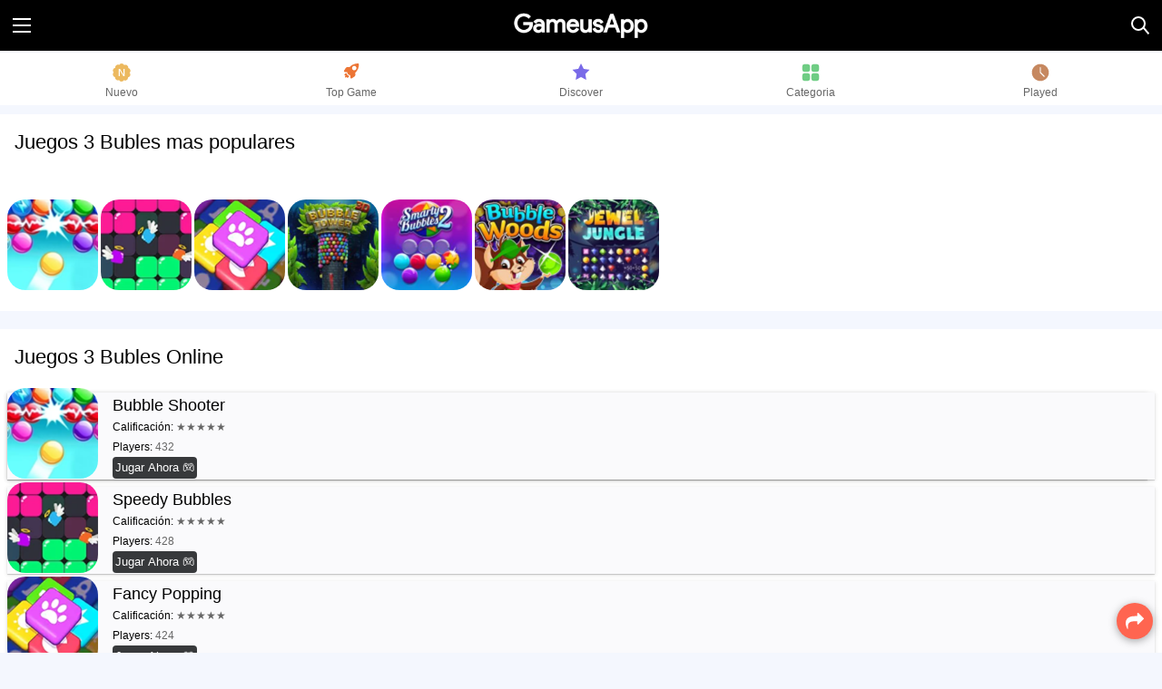

--- FILE ---
content_type: text/html
request_url: https://gameusapp.com/online-game/game-3-bubles.html
body_size: 19520
content:
<!DOCTYPE html>
<html lang="es_ES">
<head>
<title>Play Game 3 Bubles Free  Best Games | Online Games</title>
<meta name="description" content="✓ Juegos gratis online de 3 Bubles para niños jóvenes y mayores de edad. videojuegos online sin descargar elige la categoria en juegos deportivos, game sport, game-antiestres, juego de autos, juegos infantiles, juego de simulación,juego de disparo,">
<meta name="keywords" content="✓online game, online 3 Bubles game, game 3 Bubles online, games online 3 Bubles, FREE GAME ONLINE, jugar ahora A JUEGOS 3 Bubles online, games online 3 Bubles, juegos deportivos, juegos gratis,jugar ahora,mas de 100 juegos gratuitos, juegos top, nuevo juego online, videojuegos, all games free, videojuegos de Multijugador Online, Online Multijugador,"  />
<meta http-equiv="Content-Type" content="text/html; charset=utf-8">
<meta name="theme-color" content="#515151">
<meta name="viewport" content="width=device-width, initial-scale=1.0, user-scalable=no, minimum-scale=1.0, maximum-scale=1.0">
<meta name="google-site-verification" content="mDZEZaQQ_euajtIHqWkbz5KZjkqWvrVVahnHLyWE-gU" />
<meta name="msvalidate.01" content="4908897C5C178FD9E17C9E38E7C441C1" />
<meta name="author" content="https://gameusapp.com/" />
<meta name="Language" content="Spanish" />
<meta name="Revisit" content="1 day"/>
<meta name= "distribution" content="global"/>
<meta name="robots" content="INDEX,FOLLOW" />
<meta name="Robots" content="All"/>
<meta name="googlebot" content="index">
<meta name="googlebot-news" content="snippet">
<meta name="robots" content="max-snippet:-1">
<meta name="robots" content="max-image-preview:standard">
<meta name='Locality' content='Lima, Peru' />
<link rel="alternate" hreflang="x-default"  href="https://gameusapp.com/online-game/game-3-bubles.html" />
<link rel="canonical" href="https://gameusapp.com/online-game/game-3-bubles.html">
<link rel="dns-prefetch" href="https://gameusapp.com/">
<link rel="apple-touch-icon" sizes="128x128" href="/gameusapp-512x512.png">
<link rel="apple-touch-icon" sizes="256x256" href="/gameusapp-512x512.png">
<link rel="icon" type="image/png" href="/gameusapp-512x512.png">
<meta property="og:locale" content="es_ES">
<meta property="og:url" content="https://gameusapp.com/online-game/game-3-bubles.html" />
<meta property="og:type" content="website" />
<meta property="og:title" content="Play Game 3 Bubles Free  Best Games | Online Games" />
<meta property= "og:description"  content="✓ Juegos gratis online de 3 Bubles para niños jóvenes y mayores de edad. videojuegos online sin descargar elige la categoria en juegos deportivos, game sport, game-antiestres, juego de autos, juegos infantiles, juego de simulación,juego de disparo," />
<meta property="og:site_name" content="GameusApp">
<meta property="og:image" content="https://gameusapp.com/online-game/img-250x200/3-bubles.png" />
<meta property="og:image:secure_url" content="https://gameusapp.com/online-game/img-250x200/3-bubles.png">   
<meta property="og:image:width" content="200" />
<meta property="og:image:height" content="200" />
<meta property="fb:app_id" content="464849657951203" />
<meta name="twitter:card" content="summary">
<meta name="twitter:title" content="Play Game 3 Bubles Free  Best Games | Online Games"/>
<meta name="twitter:description" content="✓ Juegos gratis online de 3 Bubles para niños jóvenes y mayores de edad. videojuegos online sin descargar elige la categoria en juegos deportivos, game sport, game-antiestres, juego de autos, juegos infantiles, juego de simulación,juego de disparo,"/>
<meta name="twitter:site" content="@GameusApp">
<meta name="twitter:image" content="https://gameusapp.com/online-game/img-250x200/3-bubles.png"/>
<meta name="twitter:creator" content="@GameusApp">
<link rel="shortcut icon" href="/gameusapp-512x512.png" /> 
<link rel="preconnect" href="//gameusapp.com" />
<script async custom-element="amp-list" src="https://cdn.ampproject.org/v0/amp-list-0.1.js"></script>
<script async custom-template="amp-mustache" src="https://cdn.ampproject.org/v0/amp-mustache-0.2.js"></script>
<script async custom-element="amp-bind" src="https://cdn.ampproject.org/v0/amp-bind-0.1.js"></script>
  <script async custom-element="amp-iframe" src="https://cdn.ampproject.org/v0/amp-iframe-0.1.js"></script>
<script async src="https://cdn.ampproject.org/v0.js"></script>
<link rel="stylesheet" href="/css/app-m.css">
<script>(function(w,d,s,l,i){w[l]=w[l]||[];w[l].push({'gtm.start':
new Date().getTime(),event:'gtm.js'});var f=d.getElementsByTagName(s)[0],
j=d.createElement(s),dl=l!='dataLayer'?'&l='+l:'';j.async=true;j.src=
'https://www.googletagmanager.com/gtm.js?id='+i+dl;f.parentNode.insertBefore(j,f);
})(window,document,'script','dataLayer','G-69HVLLWX4B');</script>
<script async src="https://www.googletagmanager.com/gtag/js?id=G-69HVLLWX4B"></script>
<script>
  window.dataLayer = window.dataLayer || [];
  function gtag(){dataLayer.push(arguments);}
  gtag('js', new Date());
  gtag('config', 'G-69HVLLWX4B');
</script>
  <style amp-custom>
   :root {
     --space-1: 0.5rem;
     --space-2: 1rem;
     --color-bg-light: #FAFAFC;
     --color-primary: #005AF0;
     --color-text-light: #fff;
     --box-shadow-1: 0 1px 1px 0 rgba(0,0,0,.14), 0 1px 1px -1px rgba(0,0,0,.14), 0 1px 5px 0 rgba(0,0,0,.12);
   }
  .list-overflow {
    width: max-content;
    margin: var(--space-1);
    margin-left: auto;
    padding: var(--space-1);
    color: var(--color-text-light);
    background-color: var(--color-primary);
  }
  .juegos {
    height: 96px;
    max-width: 100%;
    box-shadow: var(--box-shadow-1);
    background: var(--color-bg-light);
    border-radius: 0px;
    margin: var(--space-1);
    display: flex;
    align-items: center;
  }
  .juegos amp-img, .juegos .image-placeholder {
    margin-right: var(--space-2);
  }
  .juegos .image-placeholder {
    width: 100px;
    height: 96px;
    background-color: #999;
  }
  .huno{
  clear: both; font-size: 22px; color: #000; line-height: 1.4em;}
 .mstchuno{
  max-width: 100px; padding-left: 1px; text-align: center; width: 100%; display: inline-block; overflow: hidden;}
 .hdos{
 clear: both; font-size: 22px; color: #000; line-height: 1.4em;}
 .htres{
 clear: both; font-size: 18px; color: #000; line-height: 1.4em;}
 .hcuatro{
 clear: both; font-size: 22px; color: #000; line-height: 1.4em;}
 .caplay{
 clear: both; font-size: 12px; color: #000; line-height: 1.4em;}
 .jplays{
 clear: both; font-size: 15px; color: #000; line-height: 1.4em;}
 .categoria-games{
 max-width: 100px; padding-left: 1px; text-align: center; width: 100%; display: inline-block; overflow: hidden;}
 .categoria-juegos{
 box-sizing: border-box;line-height: 1.5em; cursor: pointer;border-radius: 4px;  border: 2px solid transparent;  background: #000;  padding: 0 1px;  color: #fff;}
  
  </style>
</head>
<body>
  <script type="application/ld+json">{
         "@context": "http://schema.org/",  "@type": "SoftwareApplication",  "applicationCategory": "Game",  "applicationSubCategory": "Game 3 Bubles Casual Free",  
   "applicationSuite": "gameusapp.com", 
   "downloadUrl": "https://gameusapp.com/app/release/gameusapp.apk", 
   "fileSize": "9.27 MB", 
   "screenshot": "https://gameusapp.com/online-game/img-250x200/3-bubles.png", 
   "operatingSystem": "Android,web 4.0", 
   "offers": {  "@type": "Offer",
   "category": "free",
   "price": "0",
   "priceCurrency": "PEN"  }, 
   "description":  "✓ Juegos gratis online de 3 Bubles para niños jóvenes y mayores de edad. videojuegos online sin descargar elige la categoria en juegos deportivos, game sport, game-antiestres, juego de autos, juegos infantiles, juego de simulación,juego de disparo,", 
   "image": "https://gameusapp.com/online-game/img-250x200/3-bubles.png",
   "keywords":  "✓online game, online 3 Bubles game, game 3 Bubles online, games online 3 Bubles, FREE GAME ONLINE, jugar ahora A JUEGOS 3 Bubles online, games online 3 Bubles, juegos deportivos, juegos gratis,jugar ahora,mas de 100 juegos gratuitos, juegos top, nuevo juego online, videojuegos, all games free, videojuegos de Multijugador Online, Online Multijugador,",
   "name":  "3 Bubles Game Free",  "thumbnailUrl": "https://gameusapp.com/online-game/img-250x200/3-bubles.png", 
   "url":  "https://gameusapp.com/online-game/game-3-bubles.html" ,
   "publisher": "GameusApp"  ,"creator": "gameusapp.com"
   }
 </script>
 <script type="application/ld+json">
 {
 "@context": "http://schema.org/",
 "@type": "CollectionPage",
 "name": "New Games",
 "potentialAction": "PlayAction",
 "specialty": "Play Game 3 Bubles Free  Best Games | Online Games",
 "sameAs": "https://schema.org/CollectionPage",
 "genre": "3 Bubles Games",
 "url": "https://gameusapp.com/online-game/game-3-bubles.html",
 "description": "✓ Juegos gratis online de 3 Bubles para niños jóvenes y mayores de edad. videojuegos online sin descargar elige la categoria en juegos deportivos, game sport, game-antiestres, juego de autos, juegos infantiles, juego de simulación,juego de disparo,",  "hasPart":
 [
  {"url":  "https://gameusapp.com/online-games/bubble-shooter.html"},
 {"url":  "https://gameusapp.com/online-games/speedy-bubbles.html"},
 {"url":  "https://gameusapp.com/online-games/fancy-popping.html"},
 {"url":  "https://gameusapp.com/online-games/bubble-tower-3d.html"},
 {"url":  "https://gameusapp.com/online-games/smarty-bubbles-2.html"},
 {"url":  "https://gameusapp.com/online-games/bubble-woods.html"},
 {"url":  "https://gameusapp.com/online-games/jewel-jungle.html"}
 ]
}
</script>
<div id="app">
    <div id="head" class="container-fluid">
    <a class="menu-icon" id="ShowMenu" href="javascript:void(0);">
        <img src="/images/menu.svg">
    </a>
            <div class="logo">
				<a href="/">
					<img src="/images/logo.png"  width="150">
				</a>
			</div>
			<div class="search-icon">
				<a href="/search.html">
					<img src="/images/search-icon.svg">
				</a>
			</div>
    </div>
<div class="menubox">
    <a class="closemenu closem">X</a>
    <ul class="menu-ul">
        <li>
            <a href="/">
                <span class="home"></span>
                Home
            </a>
        </li>		
        <li>            
			<a href="go:ajustes" target="_blank" title="" rel="bookmark">  
                <span><svg width="20px" height="20px" viewBox="0 0 749 843" version="1.1" xmlns="http://www.w3.org/2000/svg" xmlns:xlink="http://www.w3.org/1999/xlink"><path d="M203.032838,572.101147 C203.032838,589.508529 217.14431,603.620001 234.551692,603.620001 C251.959074,603.620001 266.070546,589.508529 266.070546,572.101147 C266.070546,554.693765 251.959074,540.582293 234.551692,540.582293 C217.14431,540.582293 203.032838,554.693765 203.032838,572.101147 Z M466.021508,572.101147 C466.021508,589.508529 480.13298,603.620001 497.540362,603.620001 C514.947744,603.620001 529.059216,589.508529 529.059216,572.101147 C529.059216,554.693765 514.947744,540.582293 497.540362,540.582293 C480.13298,540.582293 466.021508,554.693765 466.021508,572.101147 Z M747.843104,353.38275 C747.843104,353.38275 738.560693,273.788971 695.878592,227.618418 C695.878592,227.618418 725.886023,211.454273 693.576153,183.775887 C693.576153,183.775887 664.750641,176.852197 658.961798,179.173056 C658.961798,179.173056 643.988782,128.387393 613.983397,115.696349 C613.983397,115.696349 588.581867,109.536046 582.795071,134.160886 C582.795071,134.160886 515.332587,99.839196 466.547487,91.172816 C466.547487,91.172816 341.971214,67.231544 308.519334,9.265341 C308.519334,9.265341 301.293769,-5.437522 277.671769,3.201228 C277.671769,3.201228 255.132427,21.078387 262.04179,92.61363 C262.04179,92.61363 263.967652,107.242815 167.806545,45.703227 C167.806545,45.703227 143.977837,39.553157 137.069497,58.002344 C137.069497,58.002344 124.791869,101.841805 140.139416,134.159861 C140.139416,134.159861 84.767294,144.148353 60.881281,168.005714 C60.881281,168.005714 34.00005,202.627233 79.340702,208.0088 C79.340702,208.0088 11.706302,246.467717 0.120429,354.917708 C0.120429,354.917708 -1.232382,431.009734 23.163238,515.421239 C17.961773,529.206197 15.872181,544.312243 17.54017,559.74677 C22.30366,603.812382 56.352127,638.761358 100.433089,644.948267 C114.33982,687.263002 138.077454,726.030957 170.487608,758.441111 C224.926474,812.881001 297.306968,842.861826 374.29541,842.861826 C451.283852,842.861826 523.664346,812.881001 578.103212,758.441111 C611.207168,725.337155 635.245653,685.593989 649.020378,642.221156 C691.535681,636.77512 725.457258,604.315848 732.292943,561.859897 C735.608455,541.261767 732.134331,520.89695 723.263289,503.271524 C738.430734,458.723937 751.577149,403.697693 747.843104,353.38275 Z M94.33009,630.281221 C60.211015,622.132634 34.582311,593.61002 30.767425,558.316189 C30.085903,552.013646 30.143208,545.774548 30.855429,539.688946 C37.001406,557.450472 44.367164,575.292839 53.209553,592.606156 C53.209553,592.606156 71.461242,610.857845 90.276773,604.123467 C91.069835,608.731415 91.974438,613.31071 92.987511,617.858283 L94.33009,630.281221 Z M374.296433,829.558847 C243.41864,829.558847 133.621978,737.626041 106.053086,614.950048 L103.808976,594.189212 C105.967129,591.630947 108.073093,588.577401 110.095146,584.929314 C110.095146,584.929314 112.472286,499.525202 163.240553,448.757958 C163.240553,448.757958 207.847493,461.103124 264.774017,429.522871 C264.774017,429.522871 240.907447,458.760776 219.361735,474.143114 C219.361735,474.143114 207.043175,504.148498 234.748167,507.236836 C234.748167,507.236836 320.126696,523.393818 405.505226,467.23375 C405.505226,467.23375 400.900348,495.698035 441.690356,487.217897 C441.690356,487.217897 474.7104,486.46065 527.816922,445.679852 C527.816922,445.679852 539.366979,464.910845 582.795071,441.083161 C582.795071,441.083161 581.671481,479.137872 616.284813,537.983095 C616.284813,537.983095 631.294668,562.460579 631.294668,605.597029 C631.294668,605.597029 635.236443,608.848073 641.146037,611.696957 L637.591071,633.779905 C603.519068,746.912545 498.386636,829.558847 374.296433,829.558847 Z M719.159832,559.744725 C713.580767,594.393873 687.05053,621.311942 653.11565,628.071903 C654.173749,624.02575 655.145889,619.950945 656.029003,615.85158 C666.44012,616.433841 677.881707,611.55881 685.510455,592.23572 C685.510455,592.23572 700.947029,563.637382 716.534029,522.087057 C720.205651,533.976852 721.243283,546.807065 719.159832,559.744725 Z"></path></svg></span>
                Mi Perfil
            </a>
        </li>		
        <li>
            <a href="/online-game/game-new.html">
                <span class="New-icon"></span>
                Nuevo juego
            </a>
        </li>
        <li>
            <a href="/online-game/game-top.html">
                <span class="Best-icon"></span>
                Juegos top
            </a>
        </li>
        <li>
            <a href="/online-game/">
                <span class="categories-icon"></span>
                 Categoria
            </a>
        </li>
    </ul>
   <ul class="menu-ul-category">           
            <li>
            <li>
                <a href="/online-game/game-casual.html"><span class="icon"><svg width="20px" height="20px" viewBox="0 0 20 20" version="1.1" xmlns="http://www.w3.org/2000/svg" xmlns:xlink="http://www.w3.org/1999/xlink"><path d="M10,0 C5.88,0 2.4907344,3.1141875 2.0527344,7.1171875 L0.1582031,10.087891 C-0.1457969,10.563891 0.0532188,11.199922 0.5742188,11.419922 L2,12.021484 L2,15 C2,16.105 2.895,17 4,17 L6,17 L6,20 L15,20 L15,17.240234 C15,14.486234 15.981266,13.494844 16.822266,12.214844 L16.583984,11.632812 L16.466797,11.34375 L16.177734,11.226562 L13.998047,10.333984 L11.888672,12.478516 C11.113672,13.265516 9.847547,13.276953 9.060547,12.501953 L7.6347656,11.099609 C6.8477656,10.324609 6.8363281,9.058484 7.6113281,8.271484 L11.210938,4.6132812 L10.806641,4.2753906 C10.315641,3.8663906 10.3175,3.1100781 10.8125,2.7050781 L11.732422,1.953125 L12.080078,1.6699219 L12.033203,1.2363281 L11.927734,0.2441406 C11.309734,0.0891406 10.666,0 10,0 Z M16.5,0 L15.53125,1.1855469 L14.023438,1.0234375 L14.185547,2.53125 L13,3.5 L13.96875,4.3085938 L14.144531,4.4824219 L16.537109,2.0488281 L17.962891,3.4511719 L15.558594,5.8964844 L15.691406,6.03125 L16.5,7 L17.46875,5.8144531 L18.976562,5.9765625 L18.814453,4.46875 L20,3.5 L18.814453,2.53125 L18.976562,1.0234375 L17.46875,1.1855469 L16.5,0 Z M15.558594,5.8964844 L14.144531,4.4824219 L9.037109,9.673828 L10.462891,11.076172 L15.558594,5.8964844 Z M18.5,8 L18.064453,9.064453 L17,9.5 L18.064453,9.935547 L18.5,11 L18.935547,9.935547 L20,9.5 L18.935547,9.064453 L18.5,8 Z"></path></svg> </span>
                    Juegos casuales
                </a>
            </li>
            <li>
                <a href="/online-game/game-puzzle.html"><span class="icon"><svg width="20px" height="20px" viewBox="0 0 21 21" version="1.1" xmlns="http://www.w3.org/2000/svg" xmlns:xlink="http://www.w3.org/1999/xlink"><path d="M8.5,0 C7.119,0 6,1.119 6,2.5 L6,4 L2,4 C0.895,4 0,4.895 0,6 L0,9 C0,9.552 0.448,10 1,10 L1.3574219,10 C2.6654219,10 3.8553281,10.941188 3.9863281,12.242188 C4.1363281,13.739187 2.966,15 1.5,15 L1,15 C0.448,15 0,15.448 0,16 L0,19 C0,20.105 0.895,21 2,21 L5,21 C5.552,21 6,20.552 6,20 L6,19.642578 C6,18.334578 6.9411875,17.144672 8.242188,17.013672 C9.739187,16.863672 11,18.034 11,19.5 L11,20 C11,20.552 11.448,21 12,21 L15,21 C16.105,21 17,20.105 17,19 L17,15 L18.5,15 C19.881,15 21,13.881 21,12.5 C21,11.119 19.881,10 18.5,10 L17,10 L17,6 C17,4.895 16.105,4 15,4 L11,4 L11,2.5 C11,1.119 9.881,0 8.5,0 Z"></path></svg></span>
                    Juegos puzzle
                </a>
            </li>			
            <li>
                <a href="/online-game/game-sport.html"><span class="icon"><svg width="20px" height="20px" viewBox="0 0 480 480" version="1.1" xmlns="http://www.w3.org/2000/svg" xmlns:xlink="http://www.w3.org/1999/xlink"><path d="M240,0 C107.453125,0 0,107.453125 0,240 C0,372.546875 107.453125,480 240,480 C372.546875,480 480,372.546875 480,240 C479.851562,107.515625 372.484375,0.148438 240,0 Z M248.566406,69.191406 L332,35.839844 C341.46875,40.125 350.628906,45.0625 359.414062,50.617188 L359.632812,50.753906 C368.265625,56.222656 376.515625,62.273438 384.328125,68.863281 L385,69.449219 C388.503906,72.433594 391.910156,75.523438 395.222656,78.710938 C395.640625,79.121094 396.078125,79.511719 396.496094,79.929688 C399.96875,83.320312 403.332031,86.816406 406.585938,90.414062 C406.855469,90.71875 407.113281,91.039062 407.382812,91.34375 C410.238281,94.542969 412.984375,97.855469 415.648438,101.222656 C416.289062,102.023438 416.929688,102.824219 417.550781,103.625 C420.441406,107.367188 423.238281,111.175781 425.878906,115.105469 L409.246094,185.808594 L327.414062,213.089844 L248.585938,150.015625 L248.566406,69.191406 Z M62.441406,103.671875 C63.0625,102.871094 63.695312,102.070312 64.335938,101.273438 C66.96875,97.933594 69.691406,94.675781 72.503906,91.496094 C72.808594,91.160156 73.089844,90.816406 73.390625,90.480469 C76.625,86.875 79.972656,83.382812 83.441406,80 C83.839844,79.609375 84.238281,79.199219 84.65625,78.839844 C87.941406,75.671875 91.320312,72.601562 94.792969,69.632812 L95.59375,68.960938 C103.335938,62.417969 111.507812,56.40625 120.054688,50.960938 L120.367188,50.761719 C129.101562,45.21875 138.203125,40.289062 147.617188,36 L231.433594,69.191406 L231.433594,149.992188 L152.601562,213.054688 L70.769531,185.824219 L54.136719,115.121094 C56.800781,111.199219 59.566406,107.398438 62.441406,103.671875 Z M52.800781,362.761719 C50.449219,359.175781 48.199219,355.523438 46.054688,351.800781 L45.535156,350.902344 C43.402344,347.199219 41.382812,343.433594 39.480469,339.609375 L39.414062,339.488281 C35.40625,331.441406 31.886719,323.160156 28.878906,314.6875 L28.878906,314.609375 C27.457031,310.609375 26.160156,306.511719 24.960938,302.390625 L24.527344,300.871094 C23.429688,297 22.433594,293.085938 21.542969,289.128906 C21.464844,288.742188 21.367188,288.375 21.289062,287.992188 C19.324219,279.054688 17.914062,270.007812 17.0625,260.894531 L65.902344,202.289062 L147.167969,229.375 L170.753906,323.710938 L132,375.273438 L52.800781,362.761719 Z M293.273438,457.542969 C289.273438,458.535156 285.167969,459.390625 281.0625,460.160156 C280.488281,460.273438 279.902344,460.367188 279.328125,460.472656 C275.832031,461.097656 272.296875,461.632812 268.753906,462.070312 C267.808594,462.191406 266.871094,462.320312 265.929688,462.433594 C262.640625,462.816406 259.320312,463.105469 255.992188,463.34375 C254.945312,463.414062 253.910156,463.519531 252.863281,463.585938 C248.609375,463.847656 244.320312,464 240,464 C236.042969,464 232.109375,463.894531 228.199219,463.6875 C227.726562,463.6875 227.273438,463.609375 226.800781,463.574219 C223.320312,463.375 219.855469,463.113281 216.398438,462.777344 L216,462.703125 C208.425781,461.882812 200.894531,460.679688 193.441406,459.105469 L146.121094,385.015625 L184.265625,334.152344 L295.734375,334.152344 L334.503906,385.351562 L293.273438,457.542969 Z M458.769531,288 C458.6875,288.382812 458.59375,288.753906 458.511719,289.136719 C457.617188,293.089844 456.621094,297.003906 455.527344,300.878906 L455.097656,302.398438 C453.894531,306.519531 452.601562,310.601562 451.175781,314.617188 L451.175781,314.695312 C448.167969,323.167969 444.652344,331.449219 440.640625,339.496094 L440.574219,339.617188 C438.660156,343.445312 436.644531,347.210938 434.519531,350.910156 L434,351.808594 C431.867188,355.542969 429.621094,359.1875 427.265625,362.753906 L348.335938,375.199219 L309.3125,323.679688 L332.886719,229.367188 L414.152344,202.28125 L462.992188,260.886719 C462.144531,270.003906 460.734375,279.058594 458.769531,288 Z"></path></svg></span>
                    Juegos deportivos
                </a>
            </li>			
            <li>
                <a href="/online-game/game-car.html"><span class="icon"><svg width="20px" height="20px" viewBox="0 0 22 17" version="1.1" xmlns="http://www.w3.org/2000/svg" xmlns:xlink="http://www.w3.org/1999/xlink"><path d="M19.98,6.88 L21.55,5.83 L20.45,4.17 L18.6,5.4 C18.32,4.409 17.889,3.047 17.408,1.856 C16.953,0.727 15.847,0 14.63,0 L7.37,0 C6.153,0 5.047,0.727 4.592,1.856 C4.111,3.047 3.68,4.409 3.4,5.4 L1.55,4.17 L0.45,5.83 L2.02,6.89 C1.39,7.24 1,7.89 1,8.62 L1,16 C1,16.552 1.448,17 2,17 L4,17 L3.99,15.4 C5.48,15.65 7.44,16 11,16 C14.56,16 16.52,15.65 18.01,15.4 L18,17 L20,17 C20.55,17 21,16.55 21,16 L21,8.62 C21,7.89 20.61,7.24 19.98,6.88 Z M6.44,2.62 C6.6,2.24 6.96,2 7.37,2 L14.63,2 C15.04,2 15.4,2.24 15.56,2.62 C16.01,3.73 16.42,5.06 16.69,6 L5.31,6 C5.58,5.06 5.99,3.74 6.44,2.62 Z M12.11,10.69 C11.53,11.07 11,12 11,12 C11,12 10.47,11.07 9.89,10.69 C9.32,10.3 5,10 5,10 C6.03,8.89 11,9 11,9 C11,9 15.97,8.89 17,10 C17,10 12.68,10.3 12.11,10.69 Z"></path></svg></span>
                    Juego de Autos
                </a>
            </li>
            <li>
                <a href="/online-game/game-run.html"><span class="icon"><svg width="20px" height="20px" viewBox="0 0 51 47" version="1.1" xmlns="http://www.w3.org/2000/svg" xmlns:xlink="http://www.w3.org/1999/xlink"><path d="M45.03125,0.5 C42.273438,0.5 40.03125,2.742188 40.03125,5.5 C40.03125,8.257813 42.273438,10.5 45.03125,10.5 C47.789063,10.5 50.03125,8.257813 50.03125,5.5 C50.03125,2.742188 47.789063,0.5 45.03125,0.5 Z M27.59375,0.5625 C27.425781,0.5625 27.265625,0.570313 27.125,0.59375 L16.75,1.71875 C15.859375,1.972656 13.484375,2.621094 13.78125,4.53125 C13.90625,5.53125 15.300781,6 16.53125,6 C16.679688,6 16.824219,5.980469 16.90625,5.96875 L26.625,5.78125 L30.0625,8.46875 L22.3125,13.90625 C20.214844,15.429688 18.316406,17.417969 20.1875,20.6875 L27.09375,30.65625 C24.605469,30.6875 17.960938,30.773438 16.46875,30.9375 C14.082031,31.21875 13.71875,32.625 13.71875,33.4375 C13.71875,34.679688 14.597656,35.9375 16.53125,35.9375 L32.625,35.9375 C33.925781,35.9375 34.933594,35.460938 35.40625,34.65625 C35.832031,33.9375 35.800781,33.027344 35.28125,32.09375 C34.566406,30.757813 29.488281,23.039063 28.28125,21.15625 L38.5625,14.625 C40.085938,13.65625 40.433594,12.167969 39.53125,10.5625 C38.828125,9.257813 37.105469,6.617188 37.0625,6.5625 C36.992188,6.421875 36.863281,6.140625 29.1875,1.09375 C28.742188,0.738281 28.1875,0.5625 27.59375,0.5625 Z M0.8125,9 C0.308594,9.105469 -0.03125,9.574219 0.015625,10.082031 C0.0625,10.59375 0.488281,10.988281 1,11 L20,11 C20.394531,11.058594 20.785156,10.882813 21,10.546875 C21.214844,10.214844 21.214844,9.785156 21,9.453125 C20.785156,9.117188 20.394531,8.941406 20,9 L1,9 C0.9375,8.996094 0.875,8.996094 0.8125,9 Z M0.8125,14 C0.308594,14.105469 -0.03125,14.574219 0.015625,15.082031 C0.0625,15.59375 0.488281,15.988281 1,16 L15,16 C15.394531,16.058594 15.785156,15.882813 16,15.546875 C16.214844,15.214844 16.214844,14.785156 16,14.453125 C15.785156,14.117188 15.394531,13.941406 15,14 L1,14 C0.9375,13.996094 0.875,13.996094 0.8125,14 Z M40.46875,15.65625 C40.214844,15.886719 39.9375,16.113281 39.625,16.3125 L35.21875,19.125 L35.5,20.78125 C35.507813,20.820313 35.515625,20.871094 35.53125,20.90625 C35.847656,21.640625 36.261719,22.359375 37.4375,22.5 C37.503906,22.496094 44.34375,22.09375 45.84375,22.09375 C48.617188,21.921875 49.121094,20.679688 49.1875,19.9375 C49.226563,19.320313 49.109375,18.859375 48.8125,18.53125 C48.335938,18.003906 47.585938,17.972656 46.78125,17.9375 C46.605469,17.929688 46.414063,17.921875 46.21875,17.90625 L40.65625,17.625 L40.46875,15.65625 Z M0.8125,19 C0.308594,19.105469 -0.03125,19.574219 0.015625,20.082031 C0.0625,20.59375 0.488281,20.988281 1,21 L15,21 C15.394531,21.058594 15.785156,20.882813 16,20.546875 C16.214844,20.214844 16.214844,19.785156 16,19.453125 C15.785156,19.117188 15.394531,18.941406 15,19 L1,19 C0.9375,18.996094 0.875,18.996094 0.8125,19 Z M0.8125,24 C0.308594,24.105469 -0.03125,24.574219 0.015625,25.082031 C0.0625,25.59375 0.488281,25.988281 1,26 L19,26 C19.394531,26.058594 19.785156,25.882813 20,25.546875 C20.214844,25.214844 20.214844,24.785156 20,24.453125 C19.785156,24.117188 19.394531,23.941406 19,24 L1,24 C0.9375,23.996094 0.875,23.996094 0.8125,24 Z M19.84375,37.9375 C18.332031,39.5 16.671875,41.214844 15.90625,42.125 C14.539063,43.71875 14.34375,45.285156 15.375,46.4375 C15.828125,46.839844 16.296875,47 16.78125,47 C17.871094,47 19.007813,46.136719 20.03125,45.21875 C21.140625,44.238281 24.90625,40.5 27.46875,37.9375 L19.84375,37.9375 Z"></path></svg></span>
                    Juego run
                </a>
            </li>
			 <li>
                <a href="/online-game/game-infantiles.html"><span class="icon"><svg width="20px" height="20px" viewBox="0 0 716 760" version="1.1" xmlns="http://www.w3.org/2000/svg" xmlns:xlink="http://www.w3.org/1999/xlink"><path d="M186.032,489.101 C186.032,506.508739 200.143761,520.6205 217.5515,520.6205 C234.959239,520.6205 249.071,506.508739 249.071,489.101 C249.071,471.693537 234.959463,457.582 217.552,457.582 C200.144537,457.582 186.033,471.693537 186.033,489.101 L186.032,489.101 Z M449.022,489.101 C449.022,506.508187 463.133313,520.6195 480.5405,520.6195 C497.947687,520.6195 512.059,506.508187 512.059,489.101 C512.059,471.693813 497.947687,457.5825 480.5405,457.5825 C463.133313,457.5825 449.022,471.693813 449.022,489.101 Z M675.685,394.096 C675.64,389.801 675.535,385.475 675.322,381.103 C675.455,378.798 675.59,376.478 675.729,374.136 C676.107,367.779 675.05,360.887 672.88,353.644 C658.994,245.954 592.67,127.137 438.478,96.386 C440.424064,89.9406293 441.414599,83.2447527 441.418,76.512 C441.418,34.691 403.85,0.788 357.508,0.788 C311.166,0.788 273.596,34.691 273.596,76.512 C273.599885,83.3058217 274.609151,90.0616691 276.591,96.56 C104.567,131.636 40.281,278.59 39.309,394.93 C15.309,412.726 0.304,441.05 0.304,472.336 C0.304,512.269 24.739,547.393 61.144,561.924 C95.769,781.693 110.392,722.316 110.392,696.241 C110.392,684.322 105.246,650.365 103.818,609.083 C116.922,633.168 133.558,655.51 153.488,675.441 C207.928,729.881 280.308,759.861 357.296,759.861 C434.284,759.861 506.666,729.881 561.104,675.441 C573.688077,662.860172 585.093075,649.152884 595.176,634.491 C593.832,671.063 592.812,702.561 592.812,714.189 C592.812,740.392 618.053,707.307 644.659,595.766 C647.423,584.176 649.899,573.3 652.139,563 C690.105,549.194 715.816,513.296 715.816,472.335 C715.816,440.564 700.344,411.835 675.685,394.096 Z M13.607,472.336 C13.607,448.679 23.573,426.978 39.996,411.644 C40.215,413.504 40.478,415.229 40.795,416.787 L40.789,416.797 C47.254,467.524 53.219,510.268 58.707,546.205 C31.429,532.129 13.607,503.983 13.607,472.336 Z M596.189,607.576 C548.802,690.525 459.473,746.558 357.296,746.558 C243.193,746.558 145.112,676.679 103.573,577.475 C104.828,518.97 116.525,453.909 159.516,416.85 C205.745,377 228.237,311.526 239.108,261.14 C249.168,305.407 272.096,358.81 324.364,371.038 C413.051,391.785 452.355,392.826 492.869,393.491 C512.059,393.806 593.494,390.421 601.681,472.334 C601.682,472.335 598.696,542.21 596.189,607.574 L596.189,607.576 Z M655.487,547.175 C666.552,493.218 670.492,456.469 672.891,421.691 C673.907,418.844 674.655,415.211 675.129,410.728 C692.146,426.105 702.514,448.203 702.514,472.336 C702.513,504.724 683.85,533.449 655.487,547.175 Z"></path></svg>
                    </span>
                    Juegos infantiles
                </a>
            </li>
			<li>
			<a href="/online-game/game-music.html">
                    <span class="icon">
                    <svg width="20px" height="20px" viewBox="0 0 1024 1024" version="1.1" xmlns="http://www.w3.org/2000/svg"  xmlns:xlink="http://www.w3.org/1999/xlink"><path d="M512 107.52c-223.37536 0-404.48 181.08416-404.48 404.48s181.10464 404.48 404.48 404.48 404.48-181.08416 404.48-404.48-181.10464-404.48-404.48-404.48z m-222.43328 501.1456a97.60768 97.60768 0 1 1 0.83968-195.19488 97.60768 97.60768 0 0 1-0.83968 195.19488z m221.10208 222.9248a97.54624 97.54624 0 0 1-97.15712-97.95584c0.22528-53.88288 44.09344-97.42336 97.97632-97.19808s97.3824 44.1344 97.1776 98.01728a97.5872 97.5872 0 0 1-97.9968 97.13664z m-41.32864-319.5904a42.65984 42.65984 0 1 1 85.31968 0 42.65984 42.65984 0 0 1-85.31968 0z m43.17184-124.43648a97.56672 97.56672 0 1 1 0.79872-195.1744 97.56672 97.56672 0 0 1-0.79872 195.1744zM733.5936 610.52928a97.60768 97.60768 0 1 1 0.88064-195.19488 97.60768 97.60768 0 0 1-0.88064 195.19488z"></path></svg>
                    </span>
                    Juego de música
            </a>
			</li>
            <li>
                <a href="/online-game/game-belleza.html"><span class="icon"><svg width="20px" height="20px" viewBox="0 0 12 25" version="1.1" xmlns="http://www.w3.org/2000/svg" xmlns:xlink="http://www.w3.org/1999/xlink"><path d="M7.876953,0.0742188 C5.200953,0.4392187 3.713125,2.0469375 3.203125,2.7109375 C3.068125,2.8869375 3,3.0954062 3,3.3164062 L3,5 C1.906937,5 1,5.9069372 1,7 L1,14 C0.448,14 0,14.448 0,15 L0,23 C0,24.105 0.895,25 2,25 L10,25 C11.105,25 12,24.105 12,23 L12,15 C12,14.448 11.552,14 11,14 L11,7 C11,5.9069372 10.093063,5 9,5 L9,1.0722656 C9,0.4722656 8.470953,-0.0067813 7.876953,0.0742188 Z M3,7 L9,7 L9,14 L3,14 L3,7 Z"></path></svg></span>
                   Juego de belleza
                </a>
            </li>
            <li>
                <a href="/online-game/game-simulacion.html"><span class="icon"><svg width="20px" height="20px" viewBox="0 0 26 24" version="1.1" xmlns="http://www.w3.org/2000/svg" xmlns:xlink="http://www.w3.org/1999/xlink"><path d="M1,0 C0.742188,0 0.488281,0.097656 0.292969,0.292969 C-0.097656,0.683594 -0.097656,1.316406 0.292969,1.703125 L2.984375,4.398438 L1.292969,6.085938 C0.902344,6.476563 0.902344,7.109375 1.292969,7.5 C1.683594,7.890625 2.316406,7.890625 2.703125,7.5 L3.578125,6.625 L4.90625,8.066406 C4.535156,8.824219 4.265625,9.636719 4.125,10.496094 C3.796875,12.484375 4.183594,14.378906 5,16.003906 L5,17 C5,17.699219 5.253906,18.335938 5.664063,18.847656 L1,24 C4.328125,23.503906 6.714844,22.382813 8.328125,21.328125 C8.824219,22.308594 9.832031,23 11,23 L15,23 C16.167969,23 17.175781,22.308594 17.671875,21.328125 C19.285156,22.382813 21.671875,23.503906 25,24 L20.339844,18.847656 C20.660156,18.445313 20.878906,17.964844 20.957031,17.433594 C21.835938,18.257813 23,19 23,19 L23,17.9375 C23,16.625 24,16.257813 24,15 C24,12.875 22.582031,11.554688 21.949219,11.066406 C21.839844,10.003906 21.535156,8.996094 21.082031,8.074219 L22.421875,6.625 L23.296875,7.5 C23.683594,7.890625 24.316406,7.890625 24.707031,7.5 C25.097656,7.109375 25.097656,6.476563 24.707031,6.085938 L23.015625,4.398438 L25.707031,1.703125 C26.097656,1.316406 26.097656,0.683594 25.707031,0.292969 C25.316406,-0.097656 24.683594,-0.097656 24.296875,0.292969 L21.605469,2.984375 L19.914063,1.292969 C19.523438,0.902344 18.890625,0.902344 18.5,1.292969 C18.109375,1.683594 18.109375,2.316406 18.5,2.703125 L19.425781,3.632813 L18.375,4.796875 C16.609375,3.480469 14.359375,2.785156 11.949219,3.0625 C10.347656,3.242188 8.863281,3.863281 7.621094,4.792969 L6.570313,3.632813 L7.5,2.703125 C7.890625,2.316406 7.890625,1.683594 7.5,1.292969 C7.109375,0.902344 6.476563,0.902344 6.085938,1.292969 L4.398438,2.984375 L1.703125,0.292969 C1.511719,0.097656 1.253906,0 1,0 Z M12.96875,5 C15.5,4.984375 17.699219,6.300781 18.9375,8.289063 C17.828125,7.726563 15.851563,7 13,7 C10.179688,7 8.21875,7.707031 7.105469,8.269531 C8.214844,6.53125 10.066406,5.285156 12.175781,5.046875 C12.441406,5.015625 12.707031,5 12.96875,5 Z M6.078125,11 L19.921875,11 C19.96875,11.328125 20,11.660156 20,12 C20,13.230469 19.683594,14.378906 19.125,15.386719 L19,15.609375 L19,17 C19,17.566406 18.566406,18 18,18 L16,18 L16,20 C16,20.566406 15.566406,21 15,21 L11,21 C10.433594,21 10,20.566406 10,20 L10,18 L8,18 C7.433594,18 7,17.566406 7,17 L7,15.609375 L6.875,15.386719 C6.171875,14.113281 5.851563,12.613281 6.078125,11 Z M10,12 C8.894531,12 8,12.894531 8,14 C8,15.105469 8.894531,16 10,16 C11.105469,16 12,15.105469 12,14 C12,12.894531 11.105469,12 10,12 Z M16,12 C14.894531,12 14,12.894531 14,14 C14,15.105469 14.894531,16 16,16 C17.105469,16 18,15.105469 18,14 C18,12.894531 17.105469,12 16,12 Z M12,17 L12,19 L14,19 L14,17 L12,17 Z"></path></svg></span>
                    Juego de simulación
                </a>
            </li>
			   <li>
                <a href="/online-game/game-io.html"><span class="icon"><svg version="1.1"  xmlns="http://www.w3.org/2000/svg" xmlns:xlink="http://www.w3.org/1999/xlink" x="0px" y="0px" width="20px" height="20px" viewBox="0 0 896.003 896.004" xml:space="preserve"><path d="M850.321,663.513C774.05,802.057,626.63,896.004,457.168,896.004c-247.688,0-448.478-200.578-448.478-448.002
				S209.479,0,457.168,0c203.805,0,375.577,135.92,430.145,321.882L428.365,478.82L850.321,663.513z M614.342,318.945
				c43.631,0,78.998-35.7,78.998-79.736c0-44.039-35.367-79.735-78.998-79.735c-43.63,0-78.999,35.696-78.999,79.735
				C535.343,283.245,570.712,318.945,614.342,318.945"/></svg></span>
                    Juegos .IO
                </a>
            </li>
            <li>
                <a href="/online-game/game-3-bubles.html"><span class="icon"><svg version="1.1" id="Capa_1" xmlns="http://www.w3.org/2000/svg" xmlns:xlink="http://www.w3.org/1999/xlink" x="0px" y="0px" width="29.615px" height="29.615px" viewBox="0 0 29.615 29.615" style="enable-background:new 0 0 29.615 29.615;" xml:space="preserve">
				<path d="M29.504,15.053L24.467,2.954c-0.31-0.741-1.16-1.092-1.898-0.782c-0.693,0.289-1.038,1.055-0.824,1.759l-7.325,0.855
				c-2.887,0.338-5.448,2.011-6.917,4.519c-0.272,0.465-0.486,0.953-0.672,1.45C6.105,10.34,5.625,9.731,5.319,9.098l0.905,0.353
				c0.107,0.042,0.229,0.016,0.311-0.065s0.107-0.203,0.066-0.311l-0.653-1.69c-0.045-0.118-0.01-0.252,0.089-0.332L7.451,5.92
				c0.09-0.072,0.128-0.19,0.098-0.302C7.52,5.507,7.428,5.424,7.313,5.406l-1.79-0.279c-0.125-0.02-0.224-0.118-0.243-0.243
				L5.005,3.093c-0.018-0.114-0.1-0.207-0.212-0.236c-0.111-0.03-0.229,0.008-0.302,0.098l-1.136,1.41
				c-0.08,0.098-0.214,0.134-0.332,0.088L1.335,3.796C1.228,3.754,1.105,3.78,1.024,3.861C0.942,3.942,0.917,4.064,0.958,4.172
				l0.653,1.689c0.045,0.118,0.01,0.252-0.089,0.332L0.108,7.326C0.019,7.398-0.02,7.516,0.01,7.628
				C0.04,7.739,0.131,7.822,0.246,7.84l1.79,0.279c0.125,0.02,0.224,0.118,0.243,0.243l0.264,1.881
				c0.031,0.219,0.308,0.297,0.449,0.126l0.506-0.613c0.534,1.185,1.434,2.299,2.84,2.928c-0.231,1.626-0.042,3.306,0.606,4.863
				c0.677,1.625,1.798,2.988,3.194,3.98c0.603-2.701,3.015-4.729,5.896-4.729c2.63,0,4.866,1.689,5.695,4.04l5.2-4.495
				c0.267,0.444,0.733,0.719,1.235,0.719c0.187,0,0.375-0.036,0.558-0.112C29.462,16.643,29.812,15.792,29.504,15.053z"/><path d="M16.146,18.283c-2.556,0-4.636,2.08-4.636,4.637s2.08,4.637,4.636,4.637c2.557,0,4.636-2.08,4.636-4.637
				S18.703,18.283,16.146,18.283z M13.836,21.235l1.241,1.241h-1.753C13.396,22.017,13.574,21.595,13.836,21.235z M13.324,23.36
				h1.754l-1.242,1.242C13.574,24.242,13.396,23.82,13.324,23.36z M15.704,25.741c-0.459-0.071-0.88-0.25-1.241-0.513l1.241-1.241
				V25.741z M15.704,21.851l-1.242-1.242c0.36-0.264,0.782-0.44,1.242-0.513V21.851z M16.588,20.096
				c0.46,0.071,0.882,0.25,1.242,0.513l-1.242,1.242V20.096z M16.588,25.741v-1.755l1.242,1.242
				C17.47,25.491,17.049,25.668,16.588,25.741z M18.456,24.602l-1.242-1.242h1.755C18.896,23.82,18.719,24.242,18.456,24.602z
				 M17.214,22.476l1.242-1.242c0.264,0.36,0.44,0.782,0.513,1.242H17.214z"/></svg></span>
                 Juegos 3 bubles
                </a>
            </li>
			<li>
                <a href="/online-game/game-disparo.html"><span class="icon"><svg width="20px" height="20px" version="1.1" xmlns="http://www.w3.org/2000/svg" xmlns:xlink="http://www.w3.org/1999/xlink" x="0px" y="0px" viewBox="0 0 469.815 469.815" xml:space="preserve"><path d="M240.219,215.755c6.385,0,12.395,2.496,16.889,7.006l26.502,26.494c7.955,0.311,15.351,3.523,20.949,9.121l3.042,3.042
		c3.024-8.305,4.945-17.155,4.945-26.51c0-42.879-34.76-77.639-77.639-77.639c-42.879,0-77.639,34.76-77.639,77.639
		c0,42.879,34.76,77.639,77.639,77.639c9.992,0,19.473-2.053,28.243-5.49l-3.639-3.639c-5.303-5.303-8.414-12.271-8.989-19.675
		l-27.193-27.202c-4.51-4.51-7-10.514-7-16.889c0-6.377,2.489-12.381,6.984-16.875C227.832,218.251,233.834,215.755,240.219,215.755
		z"/><path d="M364.22,318.036c15.483-24.005,24.582-52.505,24.582-83.129c0-84.855-69.039-153.894-153.894-153.894
		c-84.855,0-153.894,69.039-153.894,153.894c0,84.855,69.039,153.894,153.894,153.894c31.223,0,60.259-9.409,84.544-25.445
		l-23.142-23.15c-18.065,10.576-39.006,16.743-61.402,16.743c-67.297,0-122.042-54.745-122.042-122.042
		c0-67.297,54.745-122.042,122.042-122.042s122.042,54.745,122.042,122.042c0,21.804-5.816,42.24-15.88,59.979L364.22,318.036z"/><path d="M339.982,409.206l0.373-1.104c-30.786,18.818-66.806,29.861-105.447,29.861c-111.964,0-203.056-91.092-203.056-203.056
		S122.943,31.852,234.908,31.852s203.056,91.091,203.056,203.056c0,38.323-10.863,74.07-29.395,104.684l1.562-0.529
		c2.465-0.823,5.033-1.252,7.628-1.252c6.377,0,12.373,2.489,16.883,6.999l4.961,4.961c19.162-33.999,30.212-73.137,30.212-114.864
		C469.815,105.377,364.438,0,234.908,0S0,105.377,0,234.908s105.377,234.908,234.908,234.908c42.202,0,81.737-11.338,116-30.895
		l-5.187-5.187C339.259,427.271,337.058,417.885,339.982,409.206z"/><path d="M423.383,356.07c-1.516-1.516-3.555-2.333-5.624-2.333c-0.855,0-1.71,0.14-2.542,0.42l-27.948,9.449L293.3,269.637
		c-3.04-3.042-6.984-4.48-10.957-4.48c-1.578,0-3.156,0.226-4.689,0.669l-31.806-31.806c-1.554-1.554-3.593-2.34-5.63-2.34
		c-2.037,0-4.076,0.785-5.63,2.34c-3.11,3.11-3.11,8.151,0,11.261l32.186,32.186c-1.143,5.139,0,10.693,3.997,14.689l93.859,93.853
		l-9.565,28.297c-0.964,2.862-0.225,6.028,1.913,8.165l37.009,37.009c1.508,1.508,3.531,2.325,5.614,2.325
		c0.607,0,1.214-0.07,1.82-0.21c2.674-0.623,4.837-2.59,5.716-5.195l12.675-37.498l37.496-12.675
		c2.605-0.879,4.574-3.04,5.195-5.716c0.631-2.682-0.17-5.49-2.115-7.434L423.383,356.07z"/></svg>
                                            </span>
                    Juego de disparo
                </a>
            </li>
            <li>
                <a href="/online-game/game-mesa.html"><span class="icon"><svg version="1.1" width="20px" height="20px" xmlns="http://www.w3.org/2000/svg" xmlns:xlink="http://www.w3.org/1999/xlink" x="0px" y="0px"  viewBox="0 0 482.011 482.011" xml:space="preserve"><path d="M367.549,434.234h-6.409c-1.072-5.303-2.053-11.634-2.922-18.399H93.277c-0.529,5.964-0.964,12.061-1.228,18.399h-0.436
		c-13.188,0-23.889,10.693-23.889,23.889s10.701,23.889,23.889,23.889h275.936c13.188,0,23.889-10.693,23.889-23.889
		S380.737,434.234,367.549,434.234z"/><path d="M111.396,202.132c1.85,2.621,4.682,4.402,7.855,4.947c3.157,0.545,6.423-0.194,9.051-2.053l43.361-30.702
		c5.35-3.794,12.644-3.313,17.466,1.159c11.804,10.933,28.43,14.993,43.936,10.739c11.929-3.266,21.82-11.143,27.885-21.586
		c2.271,17.504-6.283,44.589-58.633,78.673c-48.479,31.564-78.961,64.365-95.4,108.822h251.036
		c2.892-25.515,9.626-53.796,23.625-83.285c29.254-47.576,62.116-134.095-14.698-214.269
		C302.771-12.331,245.741-4.344,213.763,9.358c-15.552,6.655-22.94,24.3-17.092,40.023l-35.865-33.22
		c-2.005-1.858-5.007-2.169-7.371-0.763c-2.349,1.416-3.485,4.216-2.784,6.867l11.835,44.978c-4.324,3.569-8.29,7.574-11.37,12.395
		l-55.569,87.026c-2.644,4.16-2.52,9.503,0.326,13.531L111.396,202.132z"/><path d="M87.18,399.908h280.368c8.802,0,15.926-7.132,15.926-15.926c0-8.794-7.124-15.926-15.926-15.926H87.18
		c-8.802,0-15.926,7.132-15.926,15.926C71.255,392.777,78.378,399.908,87.18,399.908z"/></svg></span>
                    Juego de mesa
                </a>
            </li>			
            <li>
                <a href="/online-game/game-antiestres.html">
                    <span class="icon">
                                                    <svg width="20px" height="20px" viewBox="0 0 20 20" version="1.1" xmlns="http://www.w3.org/2000/svg" xmlns:xlink="http://www.w3.org/1999/xlink"><path d="M6,0 C5.449219,0 5,0.449219 5,1 L5,2 L15,2 L15,1 C15,0.449219 14.550781,0 14,0 L6,0 Z M3,3 C1.347656,3 0,4.347656 0,6 L0,15 C0,16.652344 1.347656,18 3,18 L4,18 L4,20 L16,20 L16,18 L17,18 C18.652344,18 20,16.652344 20,15 L20,6 C20,4.347656 18.652344,3 17,3 L3,3 Z M7,8 C7.550781,8 8,8.449219 8,9 C8,9.550781 7.550781,10 7,10 C6.449219,10 6,9.550781 6,9 C6,8.449219 6.449219,8 7,8 Z M13,8 C13.550781,8 14,8.449219 14,9 C14,9.550781 13.550781,10 13,10 C12.449219,10 12,9.550781 12,9 C12,8.449219 12.449219,8 13,8 Z M6.789063,11.886719 C6.824219,11.933594 7.71875,13 10,13 C12.308594,13 13.167969,11.945313 13.203125,11.898438 L14.8125,13.085938 C14.667969,13.28125 13.332031,15 10,15 C6.664063,15 5.257813,13.175781 5.199219,13.097656 L6.789063,11.886719 Z"></path></svg>
                                            </span>
                    Juegos antiestres
                </a>
            </li>
            
            <li>
                <a href="/online-game/game-ball.html"><span class="icon"><svg width="20px" height="20px" version="1.1" xmlns="http://www.w3.org/2000/svg" xmlns:xlink="http://www.w3.org/1999/xlink" x="0px" y="0px" viewBox="0 0 897.646 897.646" xml:space="preserve"><path d="M758.295,678.473v-1.168c0-67.824-93.023-121.668-226.607-137.531V388.884c71.361-31.489,121.195-102.814,121.195-185.821
			C652.883,90.909,561.957,0,449.782,0C337.633,0,246.718,90.909,246.718,203.063c0,83.015,49.838,154.344,121.197,185.833v150.635
			c-131.879,15.225-224.688,67.371-228.493,133.553h-0.217l0.008,4.059c0,0.055-0.008,0.107-0.008,0.164h0.008l0.096,44.309
			l0.342,37.607l0.047,1.252c5.609,78.201,138.46,137.172,309.028,137.172c176.485,0,309.569-61.193,309.569-142.338l0.016-4.73
			C758.514,697.053,758.459,683.025,758.295,678.473 M308.53,150.745c-15.213-15.205-8.521-46.543,14.9-69.965
			c23.441-23.444,54.756-30.115,69.962-14.894c15.22,15.2,8.533,46.516-14.909,69.963
			C355.058,159.268,323.744,165.943,308.53,150.745 M449.784,406.124c14.345,0,28.337-1.507,41.835-4.335v267.5l-0.055,5.428
			c-4.281,3.775-19.432,9.855-41.781,9.855c-22.35,0-37.488-6.09-41.749-9.865l-0.048-272.909
			C421.482,404.621,435.456,406.124,449.784,406.124 M179.281,677.18c0.156-39.609,74.508-82.852,188.634-97.188v28.689
			c-77.221,10.881-131.609,36.861-131.609,67.219c0,40.182,95.098,72.727,212.42,72.727c117.362,0,212.452-32.545,212.452-72.727
			c0-30.078-53.379-55.873-129.49-66.93v-28.697c113.057,14.619,186.541,57.637,186.541,97.031v1.447l0.008,0.178
			c-2.277,57.643-124.711,106.037-269.47,106.037c-145.564,0-268.585-48.949-269.481-107.033L179.281,677.18z M718.244,750.424
			l-0.016,4.885c0,48.369-110.68,102.27-269.501,102.27c-73.192,0-142.079-11.754-193.959-33.1
			c-45.006-18.516-72.999-43.268-75.057-66.322l-0.301-33.209c42.004,47.338,145.386,80.055,269.356,80.055
			c124.148,0,227.65-32.797,269.556-80.232C718.307,732.088,718.283,740.574,718.244,750.424"/></svg></span>
                    Juego de bolas
                </a>
            </li>
            <li>
                <a href="/online-game/game-3-math.html"><span class="icon"><svg width="20px" height="20px" viewBox="0 0 43 42" version="1.1" xmlns="http://www.w3.org/2000/svg" xmlns:xlink="http://www.w3.org/1999/xlink"><path d="M6.414063,0 L0.855469,10 L6.414063,20 L18.59375,20 L24.011719,9.980469 L18.59375,0 L6.414063,0 Z M25.394531,11 L20.152344,21 L21.878906,24.296875 L28.84375,20.988281 L27.527344,18.761719 L33.5,19.5 L31.5,25.5 L30.152344,23.207031 L23.738281,27.839844 L25.394531,31 L37.589844,31 L42.832031,20.957031 L37.589844,11 L25.394531,11 Z M6.410156,22 L0.855469,32 L6.410156,42 L18.589844,42 L24.144531,32 L22.378906,28.824219 L11.054688,37 L11.054688,32.882813 L7.523438,31.117188 L20.285156,25.054688 L18.589844,22 L6.410156,22 Z"></path></svg></span>
                    Juego 3 match
                </a>
            </li>
         
        </ul>
</div> 
	<div class="container-fluid" id="container-fluid" style="padding-top: 58px;">
        <div class="container-fluid">
		<div class="tabs">
        <div class="tabs-box">
            <div class="itme">
                <a href="/online-game/game-new.html">
                <span class="icon">
                    <img src="/images/New-icon.svg" alt="New">
                </span>
                    <span class="text">Nuevo</span>
                </a>
            </div>
            <div class="itme">
                <a href="/online-game/game-top.html">
                <span class="icon">
                    <img src="/images/Best-icon.svg" alt="Best Games">
                </span>
                    <span class="text">Top Game</span>
                </a>
            </div>
            <div class="itme">
                <a href="/online-game/game-top.html">
                <span class="icon">
                    <img src="/images/Discover-icon.svg" alt="Discover">
                </span>
                    <span class="text">Discover</span>
                </a>
            </div>
            <div class="itme">
                <a href="/online-game/game-categoria.html">
                <span class="icon">
                    <img src="/images/categories-icon.svg" alt="Categories">
                </span>
                    <span class="text">Categoria</span>
                </a>
            </div>
            <div class="itme">
                <a href="/online-game/game-categoria.html">
                <span class="icon">
                    <img src="/images/played-icon.svg" alt="Played">
                </span>
                    <span class="text">Played</span>
                </a>
            </div>
            <div class="clear"></div>
        </div>
    </div>
 <div class="white-box">
    <div class="big-title">
  <h1><strong class="huno">Juegos 
3 Bubles mas populares</strong></h1>
    </div>
    <div class="Categories"> 
     <div class="Categories-games">  
   <amp-list id="amp-list-placeholder" noloading layout="fixed-width" height="120" src="https://gameusapp.com/json/3-bubles.json" binding="no">
    <div class="list">    
     <template type="amp-mustache" class="mstchuno">
      <a href="/online-games/{{imge}}.html" title="{{name}} Game free" alt="{{name}} Game" rel="bookmark" style="color: #FFFFFF;">
       <amp-img class="ImgBox" style="line-height: 1.4em; font-size:14px;padding:50px 20px;border-radius:20px;color:blue;margin-top:10px;" src="/online-games/img/{{imge}}.png?w=200" class="lazy loaded"  data-was-processed="true" alt="{{name}} Game"  width="100" height="100">
       </amp-img>
      </a>
     </template>    
    </div>   
   </amp-list>    
  </div>
    </div>
</div>
<div class="clear"></div>
<div class="white-box" style="margin-bottom: 0;"> 
        <h2><div class="big-title"><strong class="hdos">Juegos 3 Bubles Online</strong></div></h2> 
         <amp-list id="amp-list-placeholder" noloading layout="fixed-height" height="654" src="https://gameusapp.com/json/3-bubles.json" binding="no">  
  <div class="home-module" style="padding-top: 0;width:100%;">
  <div placeholder>
      <div class="juegos">
        <div class="image-placeholder"></div>
        <div>Cargando Gameusapp</div>
      </div>
      </div>
    </div> 
    <template type="amp-mustache">
        <div class="juegos">
           <a href="/online-games/{{imge}}.html" title="{{name}}" rel="bookmark">
     <amp-img style="border-radius:20px;" width="100" height="100" alt="Jugar Ahora {{name}}" title="play Now {{name}}" src="/online-games/img/{{imge}}.png?w=200" class="lazy loaded"  data-was-processed="true">
      </amp-img></a>
            <div>
              <h3><div><strong class="htres" title="play Now {{name}}">{{name}}</strong></div></h3>
              <div><strong class="caplay">Calificación: </strong> &#9733;&#9733;&#9733;&#9733;&#9733;</div>
              <div><strong class="caplay">Players:</strong> {{players}} </div>
      <div><a title="Jugar a {{name}} Ahora" href="/online-games/{{imge}}.html" title="{{name}} Games" rel="bookmark"><strong class="jplays"><button style="box-sizing: border-box;line-height: 1.5em; cursor: pointer;border-radius: 4px;  border: 2px solid transparent;  background: #37393b;  padding: 0 1px;  color: #fff;" placeholder enabled >Jugar Ahora 🎮</button>
    </strong></a></div>    
            </div>
        </div>
    </template>
  </amp-list>
  </div>
<div class="clear"></div>
<div class="white-box">
<div class="big-title">
  <h4><strong class="hcuatro" title="Categoria de videojuegos Online Free">Categoria de videojuegos Online</strong></h4>
</div>
    <div class="Categories"> 
     <div class="Categories-games">  
   <amp-list id="amp-list-placeholder" noloading layout="fixed-width" height="120" src="https://gameusapp.com/json/categoria.json" binding="no">
    <div class="list">    
     <template type="amp-mustache" style="categoria-games" >
      <a href="/online-game/game-{{imge}}.html" title="{{name}} Game free" style="color: #FFFFFF;">
       <amp-img class="ImgBox" class="title" alt="{{name}} game" style="line-height: 1.4em; font-size:14px;padding:50px 20px;border-radius:2px;color:blue;margin-top:10px;" src="/online-game/img-250x200/{{imge}}.png?w=200" class="lazy loaded"  data-was-processed="true" width="150" height="100">
       </amp-img>
      </a>
     </template>    
    </div>   
   </amp-list>    
  </div>
    </div>
</div>
<div class="clear"></div>
</div>
</div>
<div class="footer">
<div class="footer-main">
<p>
Acerca de GameusApp
¡Olvídate del aburrimiento con <strong>gameusapp.com</strong>! Tenemos la mayor selección de <strong>juegos gratis</strong> y sin anuncios, para que lleves la diversión al siguiente nivel. <strong>Juega online</strong> y sin preocupaciones: puedes jugar a todos nuestros <em>juegos sin descargar</em>. ¡Pero cuidado! Nuestros <em>juegos</em> de acción solo son aptos para los más atrevidos; competirás con grandes pilotos en nuestros juegos de carreras; podrás poner a prueba al estratega que llevas dentro en todos nuestros <em>juegos de estrategia</em>; y sólo los auténticos exploradores llegarán a su meta en los <em>juegos de aventura</em>. Y para los clásicos, las versiones clásicas y no tan clásicas de los clásicos juegos de mesa. ¡Todos los <strong>juegos gratis</strong> y <em>sin descargar</em> ni anuncios de Publicidad que interrumpen la experiencia de juego. !
El lugar relajado y divertido lo encuentras en <strong>GameusApp.com</strong>
</p>
</div>
<div class="footer-main">
  <a href="/online-game/game-categoria.html" title="Game Categoria"><button class="categoria-juegos" placeholder enabled ><strong>Categorías</strong></button></a> 
  <a href="/online-game/game-new.html" title="New Game Juego"><button class="categoria-juegos" placeholder enabled ><strong>Nuevos</strong></button></a> 
        <a href="/online-game/game-top.html" title="Game Top"><button class="categoria-juegos" placeholder enabled ><strong>Top 10</strong></button></a>
        <a href="/online-game/game-casual.html" title="Game Casual"><button class="categoria-juegos" placeholder enabled ><strong>Casuales</strong></button></a> 
        <a href="/online-game/game-puzzle.html" title="Game Puzzle"><button class="categoria-juegos" placeholder enabled ><strong>Puzzle</strong></button></a> 
        <a href="/online-game/game-car.html" title="Game Car" ><button class="categoria-juegos" placeholder enabled ><strong>Autos</strong></button></a> 
        <a href="/online-game/game-antiestres.html" title="Game Antiestres" ><button class="categoria-juegos" placeholder enabled ><strong>Antiestres</strong></button></a> 
        <a href="/online-game/game-belleza.html" title="Game Belleza" ><button class="categoria-juegos" placeholder enabled ><strong>Belleza</strong></button></a> 
        <a href="/online-game/game-competencia.html" title="Game Competencia" ><button class="categoria-juegos" placeholder enabled ><strong>Competencia</strong></button></a> 
        <a href="/online-game/game-disparo.html" title="Game Disparo" ><button class="categoria-juegos" placeholder enabled ><strong>Disparo</strong></button></a> 
        <a href="/online-game/game-infantiles.html" title="Game Infantil" ><button class="categoria-juegos" placeholder enabled ><strong>Infantiles</strong></button></a> 
        <a href="/online-game/game-io.html" title="Game .IO" ><button class="categoria-juegos" placeholder enabled ><strong>.io</strong></button></a>            
</div>
<div class="footer-bottom">
 Contacto : <a href="https://wa.me/message/YKFZE334RUXWH1" title="Whatsapp de Gameusapp +51977454606" ><strong>Whatsapp: +51977454606</strong></a>  
 Email: <a href="/cdn-cgi/l/email-protection#b9ded8d4dccccad8c9c9caf9ded4d8d0d597dad6d4" title="Email de contacto gameusapps@gmail.com"><strong><span class="__cf_email__" data-cfemail="0166606c6474726071717241666c60686d2f626e6c">[email&#160;protected]</span></strong></a>
 Direccion: <a href="https://goo.gl/maps/LSHetQzTzoP9xjZm9" title="Email de contacto gameusapps@gmail.com" ><strong>Calle Alejandro Villanueva 293, Cercado de Lima - Perú</strong></a>
 <a href="/privacy/" title="Condiciones de servicio" ><strong>Condiciones de servicio</strong></a> 
</div>
<div class="footer-bottom">Copyright © 2022 GameusApp.com All Rights Reserved.</div>
</div>
    <div class="jsshare">
    <div class="shareBtn">
                    <div class="shareBtn-open"></div>
                <div class="share-a">
            <a class="share-fb social_share" data-type="fb" title="Compartir con Facebook gameusapp.com">
                <span class="icon"></span>
                <span class="text">Facebook</span>
            </a>
            <a class="share-t social_share" data-type="twitter" title="Compartir con Twitter gameusapp.com">
                <span class="icon"></span>
                <span class="text">Twitter</span>
            </a>
            <a class="share-vk social_share" data-type="vk" title="Compartir con Vkontakte gameusapp.com">
                <span class="icon"></span>
                <span class="text">Vkontakte</span>
            </a>
            <a class="share-reddit social_share" data-type="reddit" title="Compartir con  Reddit gameusapp.com">
                <span class="icon"></span>
                <span class="text">Reddit</span>
            </a>
            <a class="share-pinterest social_share" data-type="pinterest" title="Compartir con Pinterest gameusapp.com">
                <span class="icon"></span>
                <span class="text">Pinterest</span>
            </a>
            <a class="share-closed share-more" title="Compartir  gameusapp.com" >
                <span class="icon"></span>
                <span class="text">mas</span>
            </a>
        </div>
    </div>
    <div class="more-share share-more" style="display: none">
        <div class="more-share-bg"></div>
        <div class="share-more-closed"></div>
        <div class="more-share-text">
            <div class="title">Share</div>
            <p class="share-title">Compartir Categoria Juegos 3 Bubles Online - Gameusapp.com</p>
            <p class="share-url">https://gameusapp.com/online-games/game-3-bubles.html</p>
            <div class="more-share-list">
                <a class="share-fb social_share" data-type="fb" title="Compartir con facebook gameusapp">
                    <span class="icon"></span>
                    <span class="text">Facebook</span>
                </a>
                <a class="share-t social_share" data-type="twitter" title="Compartir con twitter gameusapp">
                    <span class="icon"></span>
                    <span class="text">Twitter</span>
                </a>
                <a class="share-vk social_share" data-type="vk" title="Compartir con Vkontakte gameusapp">
                    <span class="icon"></span>
                    <span class="text">Vkontakte</span>
                </a>
                <a class="share-reddit social_share" data-type="reddit" title="Compartir con Reddit gameusapp">
                    <span class="icon"></span>
                    <span class="text">Reddit</span>
                </a>
                <a class="share-g social_share" data-type="googleplus" title="Compartir con Google gameusapp">
                    <span class="icon"></span>
                    <span class="text">Google</span>
                </a>
                <a class="share-pinterest social_share" data-type="pinterest" title="Compartir con Pinterest gameusapp">
                    <span class="icon"></span>
                    <span class="text">Pinterest</span>
                </a>
                <a class="share-whatsapp social_share" data-type="whatsapp" title="Compartir con WhatsApp gameusapp">
                    <span class="icon"></span>
                    <span class="text">WhatsApp</span>
                </a>
                <a class="share-e social_share" data-type="email" title="Compartir con Email gameusapp">
                    <span class="icon"></span>
                    <span class="text">Email</span>
                </a>
            </div>
        </div>
    </div>
</div>
</div>
<script data-cfasync="false" src="/cdn-cgi/scripts/5c5dd728/cloudflare-static/email-decode.min.js"></script><script type="text/javascript" src="/js/jquery-1.11.3.js"></script>
<script type="text/javascript" src="/js/lazyload.min.js"></script>
<script>
    (function() {
        var lazy = new LazyLoad({
            threshold: 200,
            elements_selector: ".lazy",
        });
    })();
    //show Menu
    $(document).ready(function(){
        $('#ShowMenu').click(function(){
            $('.menubox').animate({left:'0px'},200);
            $("body").css("overflow","hidden").append("<div class='menubg closem'></div>");
        });
    });
    //clos Menu
    $(document).on("click",".closem",function(){
        $('.menubox').animate({left:'-260px'},200);
        $("body").css("overflow","auto");
        $(".menubg").remove();
    });
    window.setTimeout(function(){
        if ((typeof adsbygoogle !== 'undefined') && (adsbygoogle instanceof Array)) {
            $(".Adbox").hide();
        }
    });
    $(document).on("click", ".shareBtn", function () {
        if ($(this).hasClass("open")) {
            $('.bottomShareBg').remove();
            $('.share-a').hide();
            $(this).removeClass("open");
        } else {
            $(this).append('<div class="bottomShareBg"></div>');
            $('.bottomShareBg,.share-a').fadeToggle();
            $(this).addClass("open");
        }
    });
    $(document).on("click", ".share-more", function () {
        $(".more-share").fadeToggle();
    });
    $(document).ready(function(){
    }).keydown(function (e) {
        if (e.which === 27) {
            $(".more-share").fadeOut();
        }
    });
    var shareItems = document.querySelectorAll('.social_share');
    for (var i = 0; i < shareItems.length; i += 1) {
        shareItems[i].addEventListener('click', function share(e) {
            return JSShare.go(this);
        });
    }
    if ('serviceWorker' in navigator) {
        navigator.serviceWorker.register('/sw.js?v')
            .then(function(registration) {
                console.log('Service Worker registration successful with scope: ',
                    registration.scope);
            })
            .catch(function(err) {
                console.log('Service Worker registration failed: ', err);
            });
        window.addEventListener('beforeinstallprompt', function(e) {
            e.userChoice.then(function(choiceResult) {
            });
        });
    }
</script>
<script type="text/javascript" src="/js/jsshare.js"></script>
<script defer src="https://static.cloudflareinsights.com/beacon.min.js/vcd15cbe7772f49c399c6a5babf22c1241717689176015" integrity="sha512-ZpsOmlRQV6y907TI0dKBHq9Md29nnaEIPlkf84rnaERnq6zvWvPUqr2ft8M1aS28oN72PdrCzSjY4U6VaAw1EQ==" data-cf-beacon='{"version":"2024.11.0","token":"f30481d4cf9e413ea95d211980cd540f","r":1,"server_timing":{"name":{"cfCacheStatus":true,"cfEdge":true,"cfExtPri":true,"cfL4":true,"cfOrigin":true,"cfSpeedBrain":true},"location_startswith":null}}' crossorigin="anonymous"></script>
</body>
<script>'undefined'=== typeof _trfq || (window._trfq = []);'undefined'=== typeof _trfd && (window._trfd=[]),_trfd.push({'tccl.baseHost':'secureserver.net'},{'ap':'cpsh-oh'},{'server':'p3plzcpnl504587'},{'dcenter':'p3'},{'cp_id':'9994713'},{'cp_cl':'8'}) // Monitoring performance to make your website faster. If you want to opt-out, please contact web hosting support.</script><script src='https://img1.wsimg.com/traffic-assets/js/tccl.min.js'></script></html>

--- FILE ---
content_type: text/css
request_url: https://gameusapp.com/css/app-m.css
body_size: 17823
content:
body.compensate-for-scrollbar {
 overflow:hidden
}
.fancybox-active {
 height:auto
}
.fancybox-is-hidden {
 left:-9999px;
 margin:0;
 position:absolute!important;
 top:-9999px;
 visibility:hidden
}
.fancybox-container {
 -webkit-backface-visibility:hidden;
 height:100%;
 left:0;
 outline:0;
 position:fixed;
 -webkit-tap-highlight-color:transparent;
 top:0;
 -ms-touch-action:manipulation;
 touch-action:manipulation;
 transform:translateZ(0);
 width:100%;
 z-index:99992
}
.fancybox-container * {
 box-sizing:border-box
}
.fancybox-bg,
.fancybox-inner,
.fancybox-outer,
.fancybox-stage {
 bottom:0;
 left:0;
 position:absolute;
 right:0;
 top:0
}
.fancybox-outer {
 -webkit-overflow-scrolling:touch;
 overflow-y:auto
}
.fancybox-bg {
 background:#1e1e1e;
 opacity:0;
 transition-duration:inherit;
 transition-property:opacity;
 transition-timing-function:cubic-bezier(.47,0,.74,.71)
}
.fancybox-is-open .fancybox-bg {
 opacity:.9;
 transition-timing-function:cubic-bezier(.22,.61,.36,1)
}
.fancybox-caption,
.fancybox-infobar,
.fancybox-navigation .fancybox-button,
.fancybox-toolbar {
 direction:ltr;
 opacity:0;
 position:absolute;
 transition:opacity .25s ease,visibility 0s ease .25s;
 visibility:hidden;
 z-index:99997
}
.fancybox-show-caption .fancybox-caption,
.fancybox-show-infobar .fancybox-infobar,
.fancybox-show-nav .fancybox-navigation .fancybox-button,
.fancybox-show-toolbar .fancybox-toolbar {
 opacity:1;
 transition:opacity .25s ease 0s,visibility 0s ease 0s;
 visibility:visible
}
.fancybox-infobar {
 color:#ccc;
 font-size:13px;
 -webkit-font-smoothing:subpixel-antialiased;
 height:44px;
 left:0;
 line-height:44px;
 min-width:44px;
 mix-blend-mode:difference;
 padding:0 10px;
 pointer-events:none;
 top:0;
 -webkit-touch-callout:none;
 -webkit-user-select:none;
 -moz-user-select:none;
 -ms-user-select:none;
 user-select:none
}
.fancybox-toolbar {
 right:0;
 top:0
}
.fancybox-stage {
 direction:ltr;
 overflow:visible;
 transform:translateZ(0);
 z-index:99994
}
.fancybox-is-open .fancybox-stage {
 overflow:hidden
}
.fancybox-slide {
 -webkit-backface-visibility:hidden;
 display:none;
 height:100%;
 left:0;
 outline:0;
 overflow:auto;
 -webkit-overflow-scrolling:touch;
 padding:10px;
 position:absolute;
 text-align:center;
 top:0;
 transition-property:transform,opacity;
 white-space:normal;
 width:100%;
 z-index:99994
}
.fancybox-slide:before {
 content:"";
 display:inline-block;
 font-size:0;
 height:100%;
 vertical-align:middle;
 width:0
}
.fancybox-is-sliding .fancybox-slide,
.fancybox-slide--current,
.fancybox-slide--next,
.fancybox-slide--previous {
 display:block
}
.fancybox-slide--image {
 overflow:hidden;
 padding:44px 0
}
.fancybox-slide--image:before {
 display:none
}
.fancybox-slide--html {
 padding:6px
}
.fancybox-content {
 background:#fff;
 display:inline-block;
 margin:0;
 max-width:100%;
 overflow:auto;
 -webkit-overflow-scrolling:touch;
 padding:44px;
 position:relative;
 text-align:left;
 vertical-align:middle
}
.fancybox-slide--image .fancybox-content {
 animation-timing-function:cubic-bezier(.5,0,.14,1);
 -webkit-backface-visibility:hidden;
 background:0 0;
 background-repeat:no-repeat;
 background-size:100% 100%;
 left:0;
 max-width:none;
 overflow:visible;
 padding:0;
 position:absolute;
 top:0;
 transform-origin:top left;
 transition-property:transform,opacity;
 -webkit-user-select:none;
 -moz-user-select:none;
 -ms-user-select:none;
 user-select:none;
 z-index:99995
}
.fancybox-can-zoomOut .fancybox-content {
 cursor:zoom-out
}
.fancybox-can-zoomIn .fancybox-content {
 cursor:zoom-in
}
.fancybox-can-pan .fancybox-content,
.fancybox-can-swipe .fancybox-content {
 cursor:grab
}
.fancybox-is-grabbing .fancybox-content {
 cursor:grabbing
}
.fancybox-container [data-selectable=true] {
 cursor:text
}
.fancybox-image,
.fancybox-spaceball {
 background:0 0;
 border:0;
 height:100%;
 left:0;
 margin:0;
 max-height:none;
 max-width:none;
 padding:0;
 position:absolute;
 top:0;
 -webkit-user-select:none;
 -moz-user-select:none;
 -ms-user-select:none;
 user-select:none;
 width:100%
}
.fancybox-spaceball {
 z-index:1
}
.fancybox-slide--iframe .fancybox-content,
.fancybox-slide--map .fancybox-content,
.fancybox-slide--pdf .fancybox-content,
.fancybox-slide--video .fancybox-content {
 height:100%;
 overflow:visible;
 padding:0;
 width:100%
}
.fancybox-slide--video .fancybox-content {
 background:#000
}
.fancybox-slide--map .fancybox-content {
 background:#e5e3df
}
.fancybox-slide--iframe .fancybox-content {
 background:#fff
}
.fancybox-iframe,
.fancybox-video {
 background:0 0;
 border:0;
 display:block;
 height:100%;
 margin:0;
 overflow:hidden;
 padding:0;
 width:100%
}
.fancybox-iframe {
 left:0;
 position:absolute;
 top:0
}
.fancybox-error {
 background:#fff;
 cursor:default;
 max-width:400px;
 padding:40px;
 width:100%
}
.fancybox-error p {
 color:#444;
 font-size:16px;
 line-height:20px;
 margin:0;
 padding:0
}
.fancybox-button {
 background:rgba(30,30,30,.6);
 border:0;
 border-radius:0;
 box-shadow:none;
 cursor:pointer;
 display:inline-block;
 height:44px;
 margin:0;
 padding:10px;
 position:relative;
 transition:color .2s;
 vertical-align:top;
 visibility:inherit;
 width:44px
}
.fancybox-button,
.fancybox-button:link,
.fancybox-button:visited {
 color:#ccc
}
.fancybox-button:hover {
 color:#fff
}
.fancybox-button:focus {
 outline:0
}
.fancybox-button.fancybox-focus {
 outline:1px dotted
}
.fancybox-button[disabled],
.fancybox-button[disabled]:hover {
 color:#888;
 cursor:default;
 outline:0
}
.fancybox-button div {
 height:100%
}
.fancybox-button svg {
 display:block;
 height:100%;
 overflow:visible;
 position:relative;
 width:100%
}
.fancybox-button svg path {
 fill:currentColor;
 stroke-width:0
}
.fancybox-button--fsenter svg:nth-child(2),
.fancybox-button--fsexit svg:first-child,
.fancybox-button--pause svg:first-child,
.fancybox-button--play svg:nth-child(2) {
 display:none
}
.fancybox-progress {
 background:#ff5268;
 height:2px;
 left:0;
 position:absolute;
 right:0;
 top:0;
 transform:scaleX(0);
 transform-origin:0;
 transition-property:transform;
 transition-timing-function:linear;
 z-index:99998
}
.fancybox-close-small {
 background:0 0;
 border:0;
 border-radius:0;
 color:#ccc;
 cursor:pointer;
 opacity:.8;
 padding:8px;
 position:absolute;
 right:-12px;
 top:-44px;
 z-index:401
}
.fancybox-close-small:hover {
 color:#fff;
 opacity:1
}
.fancybox-slide--html .fancybox-close-small {
 color:currentColor;
 padding:10px;
 right:0;
 top:0
}
.fancybox-slide--image.fancybox-is-scaling .fancybox-content {
 overflow:hidden
}
.fancybox-is-scaling .fancybox-close-small,
.fancybox-is-zoomable.fancybox-can-pan .fancybox-close-small {
 display:none
}
.fancybox-navigation .fancybox-button {
 background-clip:content-box;
 height:100px;
 opacity:0;
 position:absolute;
 top:calc(50% - 50px);
 width:70px
}
.fancybox-navigation .fancybox-button div {
 padding:7px
}
.fancybox-navigation .fancybox-button--arrow_left {
 left:0;
 left:env(safe-area-inset-left);
 padding:31px 26px 31px 6px
}
.fancybox-navigation .fancybox-button--arrow_right {
 padding:31px 6px 31px 26px;
 right:0;
 right:env(safe-area-inset-right)
}
.fancybox-caption {
 background:linear-gradient(0deg,rgba(0,0,0,.85) 0,rgba(0,0,0,.3) 50%,rgba(0,0,0,.15) 65%,rgba(0,0,0,.075) 75.5%,rgba(0,0,0,.037) 82.85%,rgba(0,0,0,.019) 88%,transparent);
 bottom:0;
 color:#eee;
 font-size:14px;
 font-weight:400;
 left:0;
 line-height:1.5;
 padding:75px 44px 25px;
 pointer-events:none;
 right:0;
 text-align:center;
 z-index:99996
}
@supports (padding:max(0px)) {
 .fancybox-caption {
  padding:75px max(44px,env(safe-area-inset-right)) max(25px,env(safe-area-inset-bottom)) max(44px,env(safe-area-inset-left))
 }
}
.fancybox-caption--separate {
 margin-top:-50px
}
.fancybox-caption__body {
 max-height:50vh;
 overflow:auto;
 pointer-events:all
}
.fancybox-caption a,
.fancybox-caption a:link,
.fancybox-caption a:visited {
 color:#ccc;
 text-decoration:none
}
.fancybox-caption a:hover {
 color:#fff;
 text-decoration:underline
}
.fancybox-loading {
 animation:a 1s linear infinite;
 background:0 0;
 border:4px solid #888;
 border-bottom-color:#fff;
 border-radius:50%;
 height:50px;
 left:50%;
 margin:-25px 0 0 -25px;
 opacity:.7;
 padding:0;
 position:absolute;
 top:50%;
 width:50px;
 z-index:99999
}
@keyframes a {
 to {
  transform:rotate(1turn)
 }
}
.fancybox-animated {
 transition-timing-function:cubic-bezier(0,0,.25,1)
}
.fancybox-fx-slide.fancybox-slide--previous {
 opacity:0;
 transform:translate3d(-100%,0,0)
}
.fancybox-fx-slide.fancybox-slide--next {
 opacity:0;
 transform:translate3d(100%,0,0)
}
.fancybox-fx-slide.fancybox-slide--current {
 opacity:1;
 transform:translateZ(0)
}
.fancybox-fx-fade.fancybox-slide--next,
.fancybox-fx-fade.fancybox-slide--previous {
 opacity:0;
 transition-timing-function:cubic-bezier(.19,1,.22,1)
}
.fancybox-fx-fade.fancybox-slide--current {
 opacity:1
}
.fancybox-fx-zoom-in-out.fancybox-slide--previous {
 opacity:0;
 transform:scale3d(1.5,1.5,1.5)
}
.fancybox-fx-zoom-in-out.fancybox-slide--next {
 opacity:0;
 transform:scale3d(.5,.5,.5)
}
.fancybox-fx-zoom-in-out.fancybox-slide--current {
 opacity:1;
 transform:scaleX(1)
}
.fancybox-fx-rotate.fancybox-slide--previous {
 opacity:0;
 transform:rotate(-1turn)
}
.fancybox-fx-rotate.fancybox-slide--next {
 opacity:0;
 transform:rotate(1turn)
}
.fancybox-fx-rotate.fancybox-slide--current {
 opacity:1;
 transform:rotate(0)
}
.fancybox-fx-circular.fancybox-slide--previous {
 opacity:0;
 transform:scale3d(0,0,0) translate3d(-100%,0,0)
}
.fancybox-fx-circular.fancybox-slide--next {
 opacity:0;
 transform:scale3d(0,0,0) translate3d(100%,0,0)
}
.fancybox-fx-circular.fancybox-slide--current {
 opacity:1;
 transform:scaleX(1) translateZ(0)
}
.fancybox-fx-tube.fancybox-slide--previous {
 transform:translate3d(-100%,0,0) scale(.1) skew(-10deg)
}
.fancybox-fx-tube.fancybox-slide--next {
 transform:translate3d(100%,0,0) scale(.1) skew(10deg)
}
.fancybox-fx-tube.fancybox-slide--current {
 transform:translateZ(0) scale(1)
}
@media (max-height:576px) {
 .fancybox-slide {
  padding-left:6px;
  padding-right:6px
 }
 .fancybox-slide--image {
  padding:6px 0
 }
 .fancybox-close-small {
  right:-6px
 }
 .fancybox-slide--image .fancybox-close-small {
  background:#4e4e4e;
  color:#f2f4f6;
  height:36px;
  opacity:1;
  padding:6px;
  right:0;
  top:0;
  width:36px
 }
 .fancybox-caption {
  padding-left:12px;
  padding-right:12px
 }
 @supports (padding:max(0px)) {
  .fancybox-caption {
   padding-left:max(12px,env(safe-area-inset-left));
   padding-right:max(12px,env(safe-area-inset-right))
  }
 }
}
.fancybox-share {
 background:#f4f4f4;
 border-radius:3px;
 max-width:90%;
 padding:30px;
 text-align:center
}
.fancybox-share h1 {
 color:#222;
 font-size:35px;
 font-weight:700;
 margin:0 0 20px
}
.fancybox-share p {
 margin:0;
 padding:0
}
.fancybox-share__button {
 border:0;
 border-radius:3px;
 display:inline-block;
 font-size:14px;
 font-weight:700;
 line-height:40px;
 margin:0 5px 10px;
 min-width:130px;
 padding:0 15px;
 text-decoration:none;
 transition:all .2s;
 -webkit-user-select:none;
 -moz-user-select:none;
 -ms-user-select:none;
 user-select:none;
 white-space:nowrap
}
.fancybox-share__button:link,
.fancybox-share__button:visited {
 color:#fff
}
.fancybox-share__button:hover {
 text-decoration:none
}
.fancybox-share__button--fb {
 background:#3b5998
}
.fancybox-share__button--fb:hover {
 background:#344e86
}
.fancybox-share__button--pt {
 background:#bd081d
}
.fancybox-share__button--pt:hover {
 background:#aa0719
}
.fancybox-share__button--tw {
 background:#1da1f2
}
.fancybox-share__button--tw:hover {
 background:#0d95e8
}
.fancybox-share__button svg {
 height:25px;
 margin-right:7px;
 position:relative;
 top:-1px;
 vertical-align:middle;
 width:25px
}
.fancybox-share__button svg path {
 fill:#fff
}
.fancybox-share__input {
 background:0 0;
 border:0;
 border-bottom:1px solid #d7d7d7;
 border-radius:0;
 color:#5d5b5b;
 font-size:14px;
 margin:10px 0 0;
 outline:0;
 padding:10px 15px;
 width:100%
}
.fancybox-thumbs {
 background:#ddd;
 bottom:0;
 display:none;
 margin:0;
 -webkit-overflow-scrolling:touch;
 -ms-overflow-style:-ms-autohiding-scrollbar;
 padding:2px 2px 4px;
 position:absolute;
 right:0;
 -webkit-tap-highlight-color:transparent;
 top:0;
 width:212px;
 z-index:99995
}
.fancybox-thumbs-x {
 overflow-x:auto;
 overflow-y:hidden
}
.fancybox-show-thumbs .fancybox-thumbs {
 display:block
}
.fancybox-show-thumbs .fancybox-inner {
 right:212px
}
.fancybox-thumbs__list {
 font-size:0;
 height:100%;
 list-style:none;
 margin:0;
 overflow-x:hidden;
 overflow-y:auto;
 padding:0;
 position:absolute;
 position:relative;
 white-space:nowrap;
 width:100%
}
.fancybox-thumbs-x .fancybox-thumbs__list {
 overflow:hidden
}
.fancybox-thumbs-y .fancybox-thumbs__list::-webkit-scrollbar {
 width:7px
}
.fancybox-thumbs-y .fancybox-thumbs__list::-webkit-scrollbar-track {
 background:#fff;
 border-radius:10px;
 box-shadow:inset 0 0 6px rgba(0,0,0,.3)
}
.fancybox-thumbs-y .fancybox-thumbs__list::-webkit-scrollbar-thumb {
 background:#2a2a2a;
 border-radius:10px
}
.fancybox-thumbs__list a {
 -webkit-backface-visibility:hidden;
 backface-visibility:hidden;
 background-color:rgba(0,0,0,.1);
 background-position:50%;
 background-repeat:no-repeat;
 background-size:cover;
 cursor:pointer;
 float:left;
 height:75px;
 margin:2px;
 max-height:calc(100% - 8px);
 max-width:calc(50% - 4px);
 outline:0;
 overflow:hidden;
 padding:0;
 position:relative;
 -webkit-tap-highlight-color:transparent;
 width:100px
}
.fancybox-thumbs__list a:before {
 border:6px solid #ff5268;
 bottom:0;
 content:"";
 left:0;
 opacity:0;
 position:absolute;
 right:0;
 top:0;
 transition:all .2s cubic-bezier(.25,.46,.45,.94);
 z-index:99991
}
.fancybox-thumbs__list a:focus:before {
 opacity:.5
}
.fancybox-thumbs__list a.fancybox-thumbs-active:before {
 opacity:1
}
@media (max-width:576px) {
 .fancybox-thumbs {
  width:110px
 }
 .fancybox-show-thumbs .fancybox-inner {
  right:110px
 }
 .fancybox-thumbs__list a {
  max-width:calc(100% - 10px)
 }
}
a,
abbr,
acronym,
address,
applet,
article,
aside,
audio,
b,
big,
blockquote,
body,
canvas,
caption,
center,
cite,
code,
dd,
del,
details,
dfn,
div,
dl,
dt,
em,
embed,
fieldset,
figcaption,
figure,
footer,
form,
h1,
h2,
h3,
h4,
h5,
h6,
header,
hgroup,
html,
i,
iframe,
img,
ins,
kbd,
label,
legend,
li,
mark,
menu,
nav,
object,
ol,
output,
p,
pre,
q,
ruby,
s,
samp,
section,
small,
span,
strike,
strong,
sub,
summary,
sup,
table,
tbody,
td,
tfoot,
th,
thead,
time,
tr,
tt,
u,
ul,
var,
video {
 margin:0;
 padding:0;
 border:0;
 font-size:100%;
 font:inherit;
 vertical-align:baseline
}
img {
 vertical-align:middle
}
article,
aside,
details,
figcaption,
figure,
footer,
header,
hgroup,
main,
menu,
nav,
section {
 display:block
}
body {
 line-height:1
}
ol,
ul {
 list-style:none
}
blockquote,
q {
 quotes:none
}
blockquote:after,
blockquote:before,
q:after,
q:before {
 content:'';
 content:none
}
table {
 border-collapse:collapse;
 border-spacing:0
}
*,
::after,
::before {
 -webkit-box-sizing:border-box;
 -moz-box-sizing:border-box;
 box-sizing:border-box
}
body {
 font-size:12px;
 font-family:Myriad Set Pro,Arial,Helvetica,sans-serif;
 color:#666;
 background-color:#f4f7fe;
 line-height:22px;
 height:100%
}
html {
 height:100%
}
#top {
 z-index:9;
 width:40px;
 height:40px;
 line-height:40px;
 background:#ec943a;
 cursor:pointer;
 color:#fff;
 text-align:center;
 position:fixed;
 right:20px;
 bottom:20px;
 display:none;
 text-decoration:none;
 -moz-border-radius:8px;
 -webkit-border-radius:8px;
 border-radius:8px
}
.clear {
 clear:both
}
.container-fluid {
 width:100%;
 margin:auto
}
.container {
 width:auto;
 max-width:1000px;
 margin:0 auto;
 min-width:320px
}
.footer {
 text-align:center;
 padding:8px 16px;
 color:#999;
 line-height:14px;
 background:#37393b
}
.footer-main {
 padding:10px;
 line-height:24px
}
.footer-main a {
 color:#999
}
.footer p {
 padding-bottom:10px
}
.footer .footer-bottom {
 text-align:center;
 color:#6e6e6e;
 margin:0 auto;
 padding:10px 0;
 border-top:1px solid #464646
}
.footer a {
 text-decoration:none;
 color:#999
}
.footer a:hover {
 text-decoration:underline;
 color:#fff
}
.footer-tab {
 height:40px;
 line-height:40px;
 border-top:1px solid #464646
}
.ad-box {
 margin:10px auto;
 clear:both;
 text-align:center
}
.ad-box img {
 max-width:360px;
 max-height:100%
}
#head {
 background:#000;
 position:fixed;
 z-index:99;
 top:0;
 left:0;
 height:56px;
 width:100%
}
.menu-icon {
 display:block;
 width:48px;
 height:56px;
 position:absolute;
 left:0;
 top:0;
 text-align:center;
 cursor:pointer
}
.menu-icon img {
 width:24px;
 height:24px;
 margin-top:16px
}
.return-icon {
 width:48px;
 height:56px;
 position:absolute;
 left:0;
 top:0;
 text-align:center
}
.return-icon img {
 width:40px;
 height:40px;
 margin-top:8px
}
.logo {
 height:100%;
 line-height:100%;
 width:auto;
 margin:0 48px;
 text-align:center
}
.logo a {
 display:inline-table;
 padding:0 20px;
 height:100%;
 line-height:50px;
 text-decoration:none;
 font-size:26px;
 color:#fff
}
.search-icon {
 width:48px;
 height:56px;
 position:absolute;
 right:0;
 top:0;
 text-align:center
}
.search-icon a {
 display:block;
 width:100%;
 height:100%
}
.search-icon img {
 width:24px;
 height:24px;
 margin-top:16px
}
.search {
 height:40px;
 width:auto;
 margin-left:48px;
 margin-right:16px;
 margin-top:8px;
 background:#fff;
 position:relative;
 -moz-border-radius:4px;
 -webkit-border-radius:4px;
 border-radius:4px
}
#search-form {
 height:40px;
 width:auto
}
.search input {
 border:none;
 height:40px;
 width:100%;
 box-sizing:border-box;
 padding:0 16px;
 padding-right:56px;
 -moz-border-radius:4px;
 -webkit-border-radius:4px;
 border-radius:4px
}
.search input:focus {
 border:none;
 outline:0
}
.search button {
 width:48px;
 height:40px;
 border:none;
 position:absolute;
 right:0;
 top:0;
 background:#6fcd84 url(../images/search-icon.svg) center no-repeat;
 -moz-border-radius:0 4px 4px 0;
 -webkit-border-radius:0 4px 4px 0;
 border-radius:0 4px 4px 0
}
.search button:focus {
 outline:0
}
.search button:hover {
 background-color:#65c082
}
.search-title {
 padding:16px;
 font-size:16px;
 color:#666;
 position:relative;
 overflow:hidden
}
.search-title span {
 font-size:20px;
 color:#333
}
.Search-tag {
 margin:0 16px;
 padding-bottom:8px
}
.Search-tag a {
 display:inline-block;
 text-decoration:none;
 font-size:12px;
 color:#737373;
 padding:4px 16px;
 background:#e9eff2;
 margin-right:8px;
 margin-bottom:8px;
 text-align:center;
 -moz-border-radius:4px;
 -webkit-border-radius:4px;
 border-radius:4px
}
.menubox {
 width:260px;
 height:100%;
 background:#fff;
 position:fixed;
 top:0;
 left:-260px;
 z-index:9999999;
 display:block;
 overflow-y:auto
}
.menubg {
 background:rgba(0,0,0,.3);
 width:100%;
 height:100%;
 position:fixed;
 top:0;
 left:0;
 z-index:999999;
 cursor:pointer
}
.closemenu {
 height:48px;
 line-height:48px;
 margin:0 16px;
 font-size:22px;
 border-bottom:1px solid #e9eff2;
 display:block;
 cursor:pointer
}
.menu-ul {
 margin:16px
}
.menu-ul li {
 height:40px;
 line-height:40px
}
.menu-ul li a {
 display:block;
 width:100%;
 height:100%;
 line-height:40px;
 text-decoration:none;
 color:#333;
 font-size:14px
}
.menu-ul li a span {
 display:inline-block;
 width:24px;
 height:24px;
 vertical-align:middle;
 margin-right:10px
}
.menu-ul li a span.home {
 background:url(../images/home-icon.png?=v1) no-repeat center;
 background-size:20px
}
.menu-ul li a span.Best-icon {
 background:url(../images/Best-icon.svg) no-repeat center;
 background-size:20px
}
.menu-ul li a span.New-icon {
 background:url(../images/New-icon.svg) no-repeat center;
 background-size:20px
}
.menu-ul li a span.categories-icon {
 background:url(../images/categories-icon.svg) no-repeat center;
 background-size:18px
}
.menu-ul li a span.Discover-icon {
 background:url(../images/Discover-icon.svg) no-repeat center;
 background-size:18px
}
.menu-ul li a span.History-icon {
 background:url(../images/played-icon.svg) no-repeat center;
 background-size:18px
}
.menu-ul li a span.icon img {
 vertical-align:baseline
}
.menu-ul-category {
 border-top:1px solid #e9eff2;
 margin:16px;
 padding-top:20px
}
.menu-ul-category li a {
 display:block;
 width:100%;
 height:100%;
 line-height:100%;
 text-decoration:none;
 color:#333;
 font-size:14px;
 padding:8px 0;
 overflow:hidden;
 text-overflow:ellipsis;
 white-space:nowrap
}
.menu-ul-category li a span {
 text-align:center;
 display:inline-block;
 width:24px;
 height:24px;
 vertical-align:middle;
 margin-right:10px;
 -moz-border-radius:4px;
 -webkit-border-radius:4px;
 border-radius:4px
}
.menu-ul-category li a span svg {
 width:20px;
 height:20px
}
.menu-ul-category li a span svg path {
 fill:#666
}
.menu-ul-category li a:hover span svg path {
 fill:#ed8a33
}
.menu-ul-category li a:hover {
 color:#ed8a33
}
.banner {
 text-align:center;
 max-width:1000px;
 margin:4px auto;
 overflow:hidden
}
.banner .swiper-slide {
 width:80%;
 background:#fff;
 -moz-border-radius:10px;
 -webkit-border-radius:10px;
 border-radius:10px;
 overflow:hidden
}
.banner .swiper-slide a {
 display:block;
 width:100%;
 height:100%;
 overflow:hidden
}
.banner .swiper-slide img {
 max-width:100%;
 max-height:100%
}
.banner .swiper-pagination {
 bottom:0
}
.homeh1 {
 position:fixed;
 right:100000px;
 top:111px
}
.tabs {
 z-index:9;
 position:relative
}
.tabs-box {
 width:auto;
 padding:0 8px;
 background:#fff
}
.tabs-box .itme {
 width:20%;
 float:left;
 text-align:center;
 height:100%
}
.tabs-box .itme a {
 display:block;
 width:100%;
 height:100%;
 padding-top:6px;
 text-decoration:none;
 font-size:12px;
 color:#666
}
.tabs-box .itme a span.icon {
 display:block;
 padding:0;
 height:30px;
 line-height:30px;
 width:30px;
 margin:0 auto;
 vertical-align:middle;
 -moz-border-radius:50%;
 -webkit-border-radius:50%;
 border-radius:50%
}
.tabs-box .itme a span.text {
 overflow:hidden;
 display:inline-block;
 line-height:14px
}
.tabs-box .itme img {
 height:20px;
 width:20px
}
.white-box {
 background:#fff;
 margin:10px auto;
 clear:both
}
.Breadcrumbs {
 margin:10px auto;
 padding:0 16px;
 line-height:24px;
 font-size:14px
}
.Breadcrumbs a {
 color:#666;
 text-decoration:none
}
.Breadcrumbs a:last-of-type {
 color:#6fcd84
}
.Breadcrumbs span {
 display:inline-block;
 vertical-align:middle;
 width:10px;
 height:20px;
 background:url(../images/more-icon.svg) center no-repeat;
 color:#6fcd84
}
.big-title {
 padding:16px;
 font-size:16px;
 color:#333;
 position:relative;
 overflow:hidden
}
.big-title h2 {
 padding-bottom:10px;
 font-size:14px
}
.big-title span {
 display:inline;
 line-height:14px;
 font-size:13px;
 color:#666
}
.small-title {
 padding:0 16px;
 height:40px;
 line-height:40px;
 font-size:14px;
 color:#666;
 position:relative;
 overflow:hidden
}
.big-title a,
.small-title a {
 position:absolute;
 top:15px;
 right:16px;
 font-size:12px;
 color:#999;
 text-decoration:none
}
.big-title a.more,
.small-title a.more {
 padding-right:8px;
 background:url(../images/more-icon.svg) no-repeat center right
}
.big-title a.tag,
.small-title a.tag {
 position:relative;
 top:auto;
 right:auto;
 display:inline-block;
 height:24px;
 line-height:24px;
 margin:5px;
 margin-left:0;
 border:1px solid #dee3e7;
 padding:0 10px;
 -moz-border-radius:12px;
 -webkit-border-radius:12px;
 border-radius:12px
}
.big-title a.tag:hover,
.small-title a.tag:hover {
 border:1px solid #ed8a33;
 color:#ed8a33
}
.big-title a.all-tag,
.small-title a.all-tag {
 position:relative;
 top:auto;
 right:auto;
 display:inline-block;
 height:24px;
 line-height:24px;
 margin:5px;
 margin-left:0;
 border:1px solid #edf3f7;
 background:#edf3f7;
 padding:0 10px;
 -moz-border-radius:12px;
 -webkit-border-radius:12px;
 border-radius:12px
}
.big-title a.all-tag:hover,
.small-title a.all-tag:hover {
 border:1px solid #ed8a33;
 background:0 0;
 color:#ed8a33
}
.Category-Description {
 margin-bottom:10px;
 line-height:1.2rem;
 font-size:.8rem;
 clear:both;
 color:#999;
 position:relative;
 max-height:3.6rem;
 overflow:hidden
}
.Category-Description .ViewMoreBtn {
 cursor:pointer;
 display:block;
 height:20px;
 line-height:20px;
 position:absolute;
 right:0;
 top:2.4rem;
 color:#37aafd;
 background:#fff
}
.Category-Description .ViewMoreBtn span {
 display:block;
 width:30px;
 height:22px;
 position:absolute;
 top:0;
 left:-30px;
 background:-webkit-linear-gradient(left,rgba(255,255,255,0),#fff);
 background:-o-linear-gradient(right,rgba(255,255,255,0),#fff);
 background:-moz-linear-gradient(right,rgba(255,255,255,0),#fff);
 background:linear-gradient(to right,rgba(255,255,255,0),#fff)
}
.Discover {
 padding:0;
 padding-bottom:8px
}
.Discover .swiper-slide {
 overflow:hidden;
 width:80%;
 max-width:300px;
 height:120px;
 margin-left:8px;
 background:#e9eff2;
 -moz-border-radius:8px;
 -webkit-border-radius:8px;
 border-radius:8px
}
.Discover .swiper-slide:first-of-type {
 margin-left:16px
}
.Discover .swiper-slide:last-of-type {
 margin-right:16px
}
.Discover .swiper-slide a img {
 max-width:100%;
 max-height:100%
}
.Categories {
 padding:0;
 padding-bottom:16px
}
.Categories .swiper-slide {
 width:76px;
 margin-left:8px
}
.Categories .swiper-slide:first-of-type {
 margin-left:16px
}
.Categories .swiper-slide:last-of-type {
 margin-right:16px
}
.Categories .swiper-slide a {
 display:block;
 width:76px;
 height:auto;
 text-decoration:none;
 color:#666;
 text-align:center
}
.Categories .swiper-slide a p {
 overflow:hidden;
 text-overflow:ellipsis;
 white-space:nowrap
}
.Categories .swiper-slide .ImgIconBox {
 width:76px;
 height:76px;
 margin-bottom:8px;
 background:#e9eff2;
 -moz-border-radius:16px;
 -webkit-border-radius:16px;
 border-radius:16px;
 overflow:hidden;
 position:relative
}
.Categories .swiper-slide .ImgIconBox img {
 height:100%;
 position:absolute;
 left:50%;
 top:50%;
 transform:translate(-50%,-50%)
}
.list-box {
 padding-left:16px;
 padding-bottom:8px
}
.list-itme {
 display:block;
 position:relative;
 clear:both;
 margin-top:8px;
 overflow:hidden;
 text-decoration:none;
 border-bottom:1px solid #e9eff2;
 margin-right:16px
}
.list-box ul li:first-of-type .list-itme {
 margin-top:8px
}
.list-box ul li:last-of-type .list-itme {
 border-bottom:1px solid #fff
}
.list-icon {
 height:76px;
 width:76px;
 background:#e9eff2 url(../images/placeholder-img.png) center no-repeat;
 background-size:100px;
 float:left;
 -moz-border-radius:16px;
 -webkit-border-radius:16px;
 border-radius:16px;
 overflow:hidden;
 position:relative
}
.list-icon img {
 height:100%;
 position:absolute;
 left:50%;
 top:50%;
 transform:translate(-50%,-50%)
}
.list-info {
 position:relative;
 left:0;
 padding-left:16px;
 overflow:hidden;
 min-height:84px
}
.list-text {
 height:76px;
 padding-right:96px;
 padding-top:16px
}
.list-text p {
 font-size:16px;
 color:#333;
 text-overflow:ellipsis;
 white-space:nowrap;
 overflow:hidden
}
.list-text span {
 display:block;
 font-size:12px;
 color:#999;
 text-overflow:ellipsis;
 white-space:nowrap;
 overflow:hidden
}
.list-btn {
 width:80px;
 height:32px;
 font-size:14px;
 line-height:32px;
 background:#6fcd84 url(../images/play-btn.svg) center no-repeat;
 background-size:40px;
 position:absolute;
 top:22px;
 right:0;
 color:#fff;
 text-align:center;
 -moz-border-radius:16px;
 -webkit-border-radius:16px;
 border-radius:16px;
 overflow:hidden
}
.list-btn span {
 position:fixed;
 right:11110px;
 top:111111px
}
@media (min-width:720px) {
 .list-box ul li {
  width:50%;
  float:left
 }
 .list-box ul li:nth-last-child(2) .list-itme {
  border-bottom:1px solid #fff
 }
}
.Categories-box {
 padding-left:16px;
 padding-bottom:8px
}
.Categories-itme {
 display:block;
 position:relative;
 clear:both;
 height:60px;
 overflow:hidden;
 text-decoration:none
}
.Categories-box ul li {
 width:50%;
 float:left
}
.Categories-box ul li:last-of-type .list-itme .list-info {
 border:none
}
.Categories-icon {
 height:44px;
 width:44px;
 margin-top:8px;
 background:#e9eff2;
 float:left;
 -moz-border-radius:8px;
 -webkit-border-radius:8px;
 border-radius:8px;
 overflow:hidden;
 position:relative
}
.Categories-icon img {
 max-height:100%;
 position:absolute;
 left:50%;
 top:50%;
 transform:translate(-50%,-50%)
}
.Categories-info {
 position:relative;
 left:0;
 padding-left:8px;
 overflow:hidden;
 min-height:60px
}
.Categories-text {
 height:60px;
 line-height:60px;
 padding-right:16px
}
.Categories-text p {
 font-size:14px;
 color:#333;
 text-overflow:ellipsis;
 white-space:nowrap;
 overflow:hidden
}
@media (min-width:720px) {
 .Categories-box ul li {
  width:25%
 }
}
.columns4 {
 padding:0 16px;
 margin-left:-8px;
 padding-bottom:8px
}
.columns4 ul li {
 float:left;
 width:25%;
 padding-left:8px;
 text-align:center;
 -webkit-box-sizing:border-box;
 -moz-box-sizing:border-box;
 box-sizing:border-box
}
@media (min-width:640px) {
 .columns4 ul li {
  width:16.6666%
 }
}
@media (min-width:720px) {
 .columns4 ul li {
  width:16.6666%
 }
}
.columns4 ul li .box {
 width:100%;
 height:0;
 padding-top:100%;
 position:relative;
 background:#e9eff2;
 -moz-border-radius:16px;
 -webkit-border-radius:16px;
 border-radius:16px;
 overflow:hidden
}
.columns4 ul li .box img {
 height:100%;
 position:absolute;
 left:50%;
 top:50%;
 transform:translate(-50%,-50%)
}
.columns4 ul li a {
 color:#666;
 text-decoration:none
}
.columns4 ul li .title {
 overflow:hidden;
 height:30px;
 line-height:30px;
 text-overflow:ellipsis;
 white-space:nowrap;
 margin-bottom:16px
}
.columns3 {
 padding:0 16px;
 margin-left:-8px;
 padding-bottom:8px
}
.columns3 ul li {
 float:left;
 position:relative;
 width:25%;
 text-align:center;
 padding-left:8px;
 -webkit-box-sizing:border-box;
 -moz-box-sizing:border-box;
 box-sizing:border-box
}
@media (min-width:640px) {
 .columns3 ul li {
  width:20%
 }
}
@media (min-width:720px) {
 .columns3 ul li {
  width:12.5%
 }
}
.columns3 ul li a {
 text-decoration:none;
 color:#666
}
.columns3 ul li a span {
 display:block;
 text-overflow:ellipsis;
 white-space:nowrap;
 overflow:hidden;
 line-height:30px;
 height:30px;
 margin-bottom:16px
}
.columns3 ul li .box {
 width:100%;
 height:0;
 padding-top:100%;
 position:relative;
 background:#e9eff2;
 background-size:100px;
 -moz-border-radius:16px;
 -webkit-border-radius:16px;
 border-radius:16px;
 overflow:hidden
}
.columns3 ul li .box img {
 height:100%;
 position:absolute;
 left:50%;
 top:50%;
 transform:translate(-50%,-50%)
}
.columns3 ul li span {
 display:block;
 text-align:center;
 height:30px;
 overflow:hidden
}
.details-imgbg {
 position:absolute;
 height:100%;
 width:100%;
 -webkit-filter:blur(20px);
 -o-filter:blur(20px);
 filter:blur(20px);
 background-size:cover;
 background-position:center
}
.fallback {
 margin:16px;
 margin-left:20px;
 color:#666;
 font-size:16px
}
.fallback span {
 display:inline-block;
 height:24px;
 width:24px;
 vertical-align:middle;
 margin-top:-4px
}
.fallback span img {
 width:24px;
 height:24px
}
.details-banenr {
 width:100%;
 height:100%;
 min-height:320px;
 overflow:hidden;
 -webkit-transform:translateZ(0);
 -ms-transform:translateZ(0);
 -o-transform:translateZ(0);
 transform:translateZ(0)
}
.blur {
 background-image:-webkit-linear-gradient(bottom left,rgba(43,40,50,.8) 0,rgba(83,86,99,.8) 45%,rgba(69,77,91,.6) 60%);
 background-image:-moz-linear-gradient(bottom left,rgba(43,40,50,.8) 0,rgba(83,86,99,.8) 45%,rgba(69,77,91,.6) 60%);
 background-image:-o-linear-gradient(bottom left,rgba(43,40,50,.8) 0,rgba(83,86,99,.8) 45%,rgba(69,77,91,.6) 60%);
 background-image:linear-gradient(to top right,rgba(43,40,50,.8) 0,rgba(83,86,99,.8) 45%,rgba(69,77,91,.6) 60%);
 position:absolute;
 width:100%;
 height:100%;
 -webkit-filter:blur(50px);
 -o-filter:blur(50px);
 filter:blur(50px);
 -moz-opacity:.8;
 -khtml-opacity:.8;
 opacity:.8
}
.blur:after {
 content:'';
 position:absolute;
 height:100%;
 width:100%;
 z-index:1001;
 background-image:-webkit-linear-gradient(339deg,rgba(43,40,50,.8) 0,rgba(43,40,50,.4) 46%,rgba(0,0,0,.05) 50%);
 background-image:-moz-linear-gradient(339deg,rgba(43,40,50,.8) 0,rgba(43,40,50,.4) 46%,rgba(0,0,0,.05) 50%);
 background-image:-o-linear-gradient(339deg,rgba(43,40,50,.8) 0,rgba(43,40,50,.4) 46%,rgba(0,0,0,.05) 50%);
 background-image:linear-gradient(339deg,rgba(43,40,50,.8) 0,rgba(43,40,50,.4) 46%,rgba(0,0,0,.05) 50%);
 -webkit-filter:blur(70px);
 -o-filter:blur(70px);
 filter:blur(70px);
 -moz-opacity:.8;
 -khtml-opacity:.8;
 opacity:.8
}
#DetailsBox {
 position:absolute;
 left:0;
 width:100%;
 top:0
}
.details-box {
 position:relative;
 width:100%;
 height:auto;
 margin:0 auto;
 left:0;
 top:0;
 bottom:0;
 right:0;
 padding-top:40px;
 padding-bottom:20px
}
.details-icon {
 width:120px;
 height:120px;
 -moz-border-radius:16px;
 -webkit-border-radius:16px;
 border-radius:16px;
 margin:0 auto;
 border:2px solid #fff;
 background-color:#e9eff2;
 overflow:hidden;
 background-repeat:no-repeat;
 background-position:center;
 background-size:auto 120px
}
.details-title {
 text-align:center;
 font-size:20px;
 color:#fff;
 height:30px;
 margin:16px;
 overflow:hidden;
 text-overflow:ellipsis;
 white-space:nowrap
}
#details-text {
 padding:0 26px;
 max-width:640px;
 text-align:center;
 line-height:1.2rem;
 font-size:.8rem;
 clear:both;
 max-height:40px;
 overflow:hidden;
 color:#fff;
 margin:0 auto;
 margin-top:16px;
 text-overflow:ellipsis;
 display:-webkit-box;
 -webkit-line-clamp:2;
 -webkit-box-orient:vertical
}
#details-text a {
 color:#fff;
 text-decoration:underline
}
#details-text a:hover {
 color:#fff;
 text-decoration:underline
}
.showmore_trigger {
 width:auto;
 padding:0 16px;
 position:relative;
 display:none
}
.showmore_trigger span {
 cursor:pointer;
 line-height:30px;
 padding-right:10px;
 height:30px;
 display:inline-block;
 color:#00a6ed;
 text-decoration:none
}
.show-more-end {
 background-image:-webkit-gradient(linear,left top,left bottom,color-stop(0,rgba(255,255,255,0)),color-stop(100%,#fff));
 background-image:-webkit-linear-gradient(top,rgba(255,255,255,0),#fff);
 background:linear-gradient(to bottom,rgba(255,255,255,0),#fff);
 top:-12px;
 height:12px;
 left:0;
 position:absolute;
 width:100%
}
.PlayBtn {
 width:auto;
 clear:both;
 margin:0 16px
}
.PlayBtn a,
.PlayBtn button,
.PlayBtn1 a {
 border:none;
 display:block;
 max-width:300px;
 margin:0 auto;
 line-height:24px;
 width:100%;
 -moz-border-radius:4px;
 -webkit-border-radius:4px;
 border-radius:4px;
 overflow:hidden;
 text-transform:uppercase;
 background:#6fcd84 url(../images/PlayGameBtn.svg) center no-repeat;
 background-size:140px;
 height:50px
}
.PlayBtn a span,
.PlayBtn button span,
.PlayBtn1 a span {
 position:fixed;
 right:11110px;
 top:111111px
}
.NotMobile {
 max-width:500px;
 margin:0 auto;
 text-align:center;
 color:#fff;
 font-size:14px;
 padding:0 20px
}
.NotMobile a {
 border:none;
 font-size:16px;
 display:block;
 max-width:300px;
 margin:0 auto;
 width:100%;
 -moz-border-radius:4px;
 -webkit-border-radius:4px;
 border-radius:4px;
 overflow:hidden;
 background:#6fcd84;
 height:50px;
 color:#fff;
 line-height:50px;
 text-decoration:none;
 margin-top:20px
}
.TagBox {
 text-align:center;
 margin:15px 0;
 max-height:75px;
 overflow:hidden
}
.TagBox a {
 display:inline-block;
 margin:5px;
 border:1px solid #fff;
 padding:2px 10px;
 text-decoration:none;
 color:#fff;
 -moz-border-radius:4px;
 -webkit-border-radius:4px;
 border-radius:4px
}
.details-Categories {
 padding:0;
 padding-bottom:16px;
 margin:0 auto
}
.details-Categories .swiper-slide {
 width:90px;
 margin-left:8px
}
.details-Categories .swiper-slide:first-of-type {
 margin-left:16px
}
.details-Categories .swiper-slide:last-of-type {
 margin-right:16px
}
.details-Categories .swiper-slide a {
 display:block;
 width:90px;
 height:auto;
 text-decoration:none;
 color:#666;
 text-align:center
}
.details-Categories .swiper-slide a p {
 overflow:hidden;
 text-overflow:ellipsis;
 white-space:nowrap
}
.details-Categories .swiper-slide .ImgIconBox {
 width:90px;
 height:90px;
 margin-bottom:8px;
 background:#e9eff2;
 -moz-border-radius:16px;
 -webkit-border-radius:16px;
 border-radius:16px;
 overflow:hidden;
 position:relative
}
.details-Categories .swiper-slide .ImgIconBox img {
 height:100%;
 position:absolute;
 left:50%;
 top:50%;
 transform:translate(-50%,-50%)
}
.PlayGames {
 z-index:999;
 background:#313131
}
.GameMenu {
 position:absolute;
 right:10px;
 top:10px;
 z-index:999999;
 width:auto;
 padding:0 12px;
 height:36px;
 background:#49484b;
 -moz-border-radius:20px;
 -webkit-border-radius:20px;
 border-radius:20px
}
.MoreGameMenuc {
 width:100%;
 height:100%;
 position:fixed;
 top:0;
 right:0;
 cursor:pointer;
 -webkit-tap-highlight-color:transparent
}
.MoreGameMenu {
 display:inline-block
}
.MoreGameMenu .iconmore {
 height:36px;
 padding-left:40px;
 display:inline-block;
 background:url(../images/menu-more.svg) center no-repeat;
 background-size:24px;
 cursor:pointer
}
.GameMenu .closed {
 background:url(../images/Shut-down.svg) center no-repeat;
 background-size:22px;
 height:36px;
 width:40px;
 display:inline-block;
 cursor:pointer;
 margin-left:5px
}
.GameMenuIcon {
 z-index:999;
 display:none;
 position:absolute;
 top:40px;
 right:0;
 background:#49484b;
 width:140px;
 -moz-border-radius:6px;
 -webkit-border-radius:6px;
 border-radius:6px
}
.GameMenuIcon .icon {
 display:block;
 color:#fff;
 text-align:left;
 line-height:44px;
 padding-left:32px;
 text-decoration:none;
 border-bottom:1px #5b5a5c solid;
 margin:0 10px
}
.GameMenuIcon .home {
 background:url(../images/Home.svg) 5px center no-repeat;
 background-size:20px
}
.GameMenuIcon .FullScreen {
 background:url(../images/FullScreen-icon.svg) 5px center no-repeat;
 background-size:18px
}
.GameMenuIcon .FullScreen1 {
 background:url(../images/FullScreen-icon.svg) 5px center no-repeat;
 background-size:18px
}
.GameMenuIcon .rotating {
 background:url(../images/rotating-icon.svg) 5px center no-repeat;
 background-size:18px
}
.GameMenuIcon .shareicon {
 background:url(../images/share.svg) 5px center no-repeat;
 background-size:18px
}
.GameMenuIcon .icon:last-child {
 border:none
}
.Share {
 position:fixed;
 top:0;
 left:0;
 width:100%;
 height:100%
}
.ShareBox {
 z-index:1;
 position:absolute;
 margin:auto;
 left:0;
 top:0;
 bottom:0;
 right:0;
 text-align:center;
 height:200px;
 width:80%;
 max-width:360px;
 background:#fff;
 -moz-border-radius:8px;
 -webkit-border-radius:8px;
 border-radius:8px;
 padding:30px 15px
}
.ShareBg {
 z-index:0;
 position:absolute;
 background:#000;
 -moz-opacity:.6;
 -khtml-opacity:.6;
 opacity:.6;
 width:100%;
 height:100%
}
.ShareTitle {
 text-align:center;
 font-size:18px;
 margin-bottom:20px;
 margin-top:10px;
 color:#333
}
.ShareClose {
 display:block;
 width:40px;
 margin:0;
 height:40px;
 position:absolute;
 top:5px;
 right:5px;
 -moz-border-radius:50%;
 -webkit-border-radius:50%;
 border-radius:50%;
 background:#fff;
 font-size:20px;
 line-height:40px;
 font-weight:700;
 color:#000
}
.outer {
 width:100%;
 height:100%;
 display:none
}
.inner {
 position:absolute;
 top:50%;
 left:50%;
 color:#fff
}
.rotate {
 z-index:999999;
 width:100%;
 height:100%;
 transform:translateX(-50%) translateY(-50%) rotate(90deg)
}
.games-title {
 background:#fff;
 height:48px;
 line-height:48px;
 padding:0 16px;
 position:relative
}
.games-title .title {
 font-size:16px;
 color:#333
}
.dropload-down,
.dropload-up {
 position:relative;
 height:0;
 overflow:hidden;
 font-size:12px;
 -webkit-transform:translateZ(0);
 transform:translateZ(0)
}
.dropload-down {
 height:50px
}
.dropload-load,
.dropload-noData,
.dropload-refresh,
.dropload-update {
 height:50px;
 line-height:50px;
 text-align:center;
 color:#999
}
.dropload-load .loading {
 display:inline-block;
 height:15px;
 width:15px;
 border-radius:100%;
 margin:6px;
 border:2px solid #666;
 border-bottom-color:transparent;
 vertical-align:middle;
 -webkit-animation:rotate .75s linear infinite;
 animation:rotate .75s linear infinite
}
@-webkit-keyframes rotate {
 0% {
  -webkit-transform:rotate(0)
 }
 50% {
  -webkit-transform:rotate(180deg)
 }
 100% {
  -webkit-transform:rotate(360deg)
 }
}
@keyframes rotate {
 0% {
  transform:rotate(0)
 }
 50% {
  transform:rotate(180deg)
 }
 100% {
  transform:rotate(360deg)
 }
}
.content .item {
 display:-webkit-box;
 display:-webkit-flex;
 display:-ms-flexbox;
 display:flex;
 -ms-flex-align:center;
 -webkit-box-align:center;
 box-align:center;
 -webkit-align-items:center;
 align-items:center;
 padding:3.125%;
 border-bottom:1px solid #ddd;
 color:#333;
 text-decoration:none
}
.content .item img {
 display:block;
 width:40px;
 height:40px;
 border:1px solid #ddd
}
.content .item h3 {
 display:block;
 -webkit-box-flex:1;
 -webkit-flex:1;
 -ms-flex:1;
 flex:1;
 width:100%;
 max-height:40px;
 overflow:hidden;
 line-height:20px;
 margin:0 10px;
 font-size:1.2rem
}
.content .item .date {
 display:block;
 height:20px;
 line-height:20px;
 color:#999
}
.opacity {
 -webkit-animation:opacity .3s linear;
 animation:opacity .3s linear
}
@-webkit-keyframes opacity {
 0% {
  opacity:0
 }
 100% {
  opacity:1
 }
}
@keyframes opacity {
 0% {
  opacity:0
 }
 100% {
  opacity:1
 }
}
.Adbox {
 margin:10px auto;
 background:#fff;
 padding:8px 16px;
 overflow:hidden;
 clear:both
}
.home-best-list {
 padding:0 16px;
 margin-left:-8px
}
.home-best-list a {
 color:#666;
 text-decoration:none
}
.home-best-list ul li {
 float:left;
 width:25%;
 padding-left:8px;
 text-align:center;
 -webkit-box-sizing:border-box;
 -moz-box-sizing:border-box;
 box-sizing:border-box
}
@media (min-width:640px) {
 .home-best-list ul li {
  width:25%
 }
}
@media (min-width:720px) {
 .home-best-list ul li {
  width:16.6666%
 }
}
.home-best-list .pic-box {
 width:100%;
 height:0;
 padding-top:100%;
 position:relative;
 background:#e9eff2;
 -moz-border-radius:16px;
 -webkit-border-radius:16px;
 border-radius:16px;
 overflow:hidden
}
.home-best-list .pic-box img {
 height:100%;
 position:absolute;
 left:50%;
 top:50%;
 transform:translate(-50%,-50%)
}
.home-best-list .pic-box .hot {
 display:block;
 width:45px;
 height:45px;
 background:url(../images/tag-hot.png) left top no-repeat;
 background-size:45px;
 position:absolute;
 top:0;
 left:0;
 z-index:9
}
.home-best-list .pic-box .EditorsPicks {
 position:absolute;
 max-width:100%;
 top:0;
 left:0;
 display:inline-block;
 padding:0 12px;
 height:20px;
 line-height:20px;
 overflow:hidden;
 text-overflow:ellipsis;
 white-space:nowrap;
 background:#e7432e;
 color:#fff;
 font-size:10px;
 z-index:9;
 -webkit-border-bottom-right-radius:15px;
 -moz-border-radius-bottomright:15px;
 border-bottom-right-radius:15px;
 -moz-opacity:.9;
 -khtml-opacity:.9;
 opacity:.9
}
.home-best-list .title {
 overflow:hidden;
 height:30px;
 line-height:30px;
 text-overflow:ellipsis;
 white-space:nowrap;
 margin-bottom:16px
}
.Google-adContainer {
 display:none;
 position:fixed;
 top:0;
 left:0;
 width:100%;
 height:100%;
 background:#000;
 z-index:999999
}
.home-best-btn {
 padding-bottom:16px;
 clear:both;
 text-align:center
}
.home-best-btn a {
 display:block;
 width:80%;
 max-width:320px;
 background:#6fcd84;
 color:#fff;
 font-size:16px;
 text-decoration:none;
 line-height:40px;
 height:40px;
 margin:0 auto;
 -moz-border-radius:20px;
 -webkit-border-radius:20px;
 border-radius:20px
}
.home-best-list-div {
 padding:0 16px;
 margin-left:-8px
}
.home-best-list-div .item {
 float:left;
 width:120px;
 height:120px;
 background:#000
}
.home-best-list-div .item a {
 display:block;
 width:100%;
 height:100%
}
#iframe {
 border:0;
 z-index:99;
 position:fixed;
 left:0;
 top:0
}
.spinner {
 text-align:center;
 position:absolute;
 width:100%;
 margin:auto;
 left:0;
 top:0;
 bottom:0;
 right:0;
 height:100px
}
.spinner>div {
 width:1rem;
 height:1rem;
 background-color:#fff;
 border-radius:100%;
 display:inline-block;
 -webkit-animation:bouncedelay 1.4s infinite ease-in-out;
 animation:bouncedelay 1.4s infinite ease-in-out;
 -webkit-animation-fill-mode:both;
 animation-fill-mode:both
}
.spinner p {
 font-size:1rem;
 margin-bottom:1rem
}
.spinner .bounce1 {
 -webkit-animation-delay:-.32s;
 animation-delay:-.32s
}
.spinner .bounce2 {
 -webkit-animation-delay:-.16s;
 animation-delay:-.16s
}
@-webkit-keyframes bouncedelay {
 0%,
 100%,
 80% {
  -webkit-transform:scale(0)
 }
 40% {
  -webkit-transform:scale(1)
 }
}
@keyframes bouncedelay {
 0%,
 100%,
 80% {
  transform:scale(0);
  -webkit-transform:scale(0)
 }
 40% {
  transform:scale(1);
  -webkit-transform:scale(1)
 }
}
#mainContainer {
 position:fixed;
 top:0;
 left:0;
 z-index:99999;
 background:#444
}
#ContentElementBox {
 position:fixed;
 top:0;
 left:0;
 width:100%;
 height:100%
}
#contentElement {
 width:100%;
 height:100%;
 background:#444
}
#adContainer {
 position:fixed;
 top:0;
 left:0;
 width:100%;
 height:100%
}
.no-played {
 padding:20px;
 text-align:center;
 font-size:14px
}
.no-played a {
 display:block;
 width:200px;
 background:#6fcd84;
 color:#fff;
 font-size:16px;
 text-decoration:none;
 line-height:40px;
 height:40px;
 margin:0 auto;
 margin-top:20px;
 -moz-border-radius:20px;
 -webkit-border-radius:20px;
 border-radius:20px
}
#ClearHistory {
 position:absolute;
 right:10px;
 top:12px
}
.ClearHistory {
 border:none;
 background:#eee;
 width:110px;
 height:30px;
 -moz-border-radius:15px;
 -webkit-border-radius:15px;
 border-radius:15px;
 cursor:pointer
}
.ClearHistory:hover {
 background:#ed8a33;
 color:#fff
}
.TagList {
 padding:0 10px;
 margin-left:-10px
}
.TagList ul li {
 float:left;
 width:50%;
 margin-bottom:10px
}
.TagList ul li .box {
 margin-left:10px;
 position:relative
}
.TagList ul li a {
 border:1px solid #dee3e7;
 height:40px;
 line-height:30px;
 padding:5px;
 padding-left:10px;
 padding-right:35px;
 width:100%;
 font-size:13px;
 display:inline-block;
 text-decoration:none;
 color:#666;
 overflow:hidden;
 -moz-border-radius:25px;
 -webkit-border-radius:25px;
 border-radius:25px
}
.TagList ul li a i {
 width:40px;
 height:28px;
 display:inline-block;
 overflow:hidden;
 position:relative;
 -moz-border-radius:5px;
 -webkit-border-radius:5px;
 border-radius:5px;
 position:relative
}
.TagList ul li a i img {
 width:100%;
 min-height:40px;
 position:absolute;
 left:50%;
 top:50%;
 transform:translate(-50%,-50%)
}
.TagList ul li a span {
 display:inline-block;
 position:absolute;
 right:5px;
 top:5px;
 color:#999;
 font-size:12px
}
.TagList ul li a .text {
 position:absolute;
 color:#666;
 left:55px;
 right:50px;
 overflow:hidden;
 display:inline-block;
 line-height:30px;
 text-overflow:ellipsis;
 white-space:nowrap
}
.TagList ul li a:hover {
 border:1px solid #ed8a33
}
.TagList ul li a:hover .text {
 color:#ed8a33
}
@media (min-width:640px) {
 .TagList ul li {
  width:33.33%
 }
}
@media (min-width:1000px) {
 .TagList ul li {
  width:20%
 }
}
.tt-menu {
 margin:5px 0;
 padding:10px 0;
 -moz-box-shadow:0 2px 8px #a9a9a9;
 -webkit-box-shadow:0 2px 8px #a9a9a9;
 box-shadow:0 2px 8px #a9a9a9;
 -moz-border-radius:4px;
 -webkit-border-radius:4px;
 border-radius:4px
}
.twitter-typeahead .tt-suggestion {
 padding:5px 15px;
 cursor:pointer
}
.twitter-typeahead .tt-suggestion:hover {
 cursor:pointer;
 color:#fff;
 background-color:#ed8a33
}
.twitter-typeahead .tt-suggestion.tt-cursor {
 background-color:#ed8a33;
 color:#fff
}
.twitter-typeahead .tt-highlight {
 font-weight:700;
 color:#000
}
.twitter-typeahead .tt-suggestion:hover .tt-highlight {
 color:#fff
}
.twitter-typeahead .tt-cursor .tt-highlight {
 color:#fff
}
.PolicyBox {
 padding:25px 20px;
 font-size:14px
}
.PolicyBox h1 {
 font-size:24px;
 padding-bottom:10px
}
.PolicyBox h2 {
 padding:10px
}
.PolicyBox p {
 padding-bottom:10px
}
.PolicyBox .ClassName1 {
 font-size:18px;
 padding-top:20px;
 padding-bottom:15px
}
.PolicyBox strong {
 font-weight:700
}
.PolicyBox a {
 color:#ed8a33
}
.SizeBox {
 min-height:320px
}
.iframe-banenr {
 width:100%;
 height:100%;
 min-height:400px;
 overflow:hidden;
 -webkit-transform:translateZ(0);
 -ms-transform:translateZ(0);
 -o-transform:translateZ(0);
 transform:translateZ(0)
}
.iframe-box {
 position:absolute;
 width:100%;
 margin:auto;
 left:0;
 top:0;
 bottom:0;
 right:0;
 height:370px
}
.iframe-imgbg {
 position:absolute;
 height:100%;
 width:100%;
 -webkit-filter:blur(20px);
 -o-filter:blur(20px);
 filter:blur(20px);
 background-size:cover;
 background-position:center
}
.iframe-blur {
 background-image:-webkit-linear-gradient(bottom left,rgba(43,40,50,.8) 0,rgba(83,86,99,.8) 45%,rgba(69,77,91,.6) 60%);
 background-image:-moz-linear-gradient(bottom left,rgba(43,40,50,.8) 0,rgba(83,86,99,.8) 45%,rgba(69,77,91,.6) 60%);
 background-image:-o-linear-gradient(bottom left,rgba(43,40,50,.8) 0,rgba(83,86,99,.8) 45%,rgba(69,77,91,.6) 60%);
 background-image:linear-gradient(to top right,rgba(43,40,50,.8) 0,rgba(83,86,99,.8) 45%,rgba(69,77,91,.6) 60%);
 position:absolute;
 width:100%;
 height:100%;
 -webkit-filter:blur(50px);
 -o-filter:blur(50px);
 filter:blur(50px);
 -moz-opacity:.9;
 -khtml-opacity:.9;
 opacity:.9
}
.iframe-blur:after {
 content:'';
 position:absolute;
 height:100%;
 width:100%;
 z-index:1001;
 background-image:-webkit-linear-gradient(339deg,rgba(43,40,50,.8) 0,rgba(43,40,50,.4) 46%,rgba(0,0,0,.05) 50%);
 background-image:-moz-linear-gradient(339deg,rgba(43,40,50,.8) 0,rgba(43,40,50,.4) 46%,rgba(0,0,0,.05) 50%);
 background-image:-o-linear-gradient(339deg,rgba(43,40,50,.8) 0,rgba(43,40,50,.4) 46%,rgba(0,0,0,.05) 50%);
 background-image:linear-gradient(339deg,rgba(43,40,50,.8) 0,rgba(43,40,50,.4) 46%,rgba(0,0,0,.05) 50%);
 -webkit-filter:blur(70px);
 -o-filter:blur(70px);
 filter:blur(70px);
 -moz-opacity:.9;
 -khtml-opacity:.9;
 opacity:.9
}
.iframe-icon {
 width:120px;
 height:120px;
 -moz-border-radius:16px;
 -webkit-border-radius:16px;
 border-radius:16px;
 margin:0 auto;
 border:2px solid #fff;
 background-color:#e9eff2;
 overflow:hidden;
 background-repeat:no-repeat;
 background-position:center;
 background-size:auto 120px
}
.iframe-title {
 text-align:center;
 font-size:20px;
 color:#fff;
 height:30px;
 margin:16px;
 overflow:hidden;
 text-overflow:ellipsis;
 white-space:nowrap
}
.iframe-btn {
 clear:both;
 text-align:center;
 color:#fff;
 font-size:18px;
 text-decoration:none;
 margin:0 auto;
 display:block;
 max-width:300px;
 line-height:24px;
 width:100%;
 -moz-border-radius:4px;
 -webkit-border-radius:4px;
 border-radius:4px;
 background:#ed8a33;
 padding:10px 20px
}
.iframe-text {
 text-align:center;
 color:#e1e1e1;
 padding:20px
}
.YaksDescribe {
 padding:16px;
 color:#777
}
.YaksDescribe h3 {
 font-size:20px;
 padding-bottom:10px
}
.YaksDescribe p {
 padding-bottom:10px;
 line-height:21px
}
.YaksDescribe a {
 color:#666;
 text-decoration:none;
 font-weight:700
}
.YaksDescribe a:hover {
 text-decoration:underline;
 color:#ed8a33
}
.popup-box {
 width:100%;
 height:100%;
 position:fixed;
 z-index:9999999;
 top:0
}
.popup-box-bg {
 background:#37393b;
 height:100%;
 width:100%;
 position:absolute;
 top:0;
 left:0;
 -moz-opacity:.8;
 opacity:.8
}
.popup-box-text {
 position:absolute;
 left:50%;
 top:50%;
 transform:translate(-50%,-50%);
 width:90%;
 max-width:500px;
 background:#fff;
 -moz-border-radius:5px;
 -webkit-border-radius:5px;
 border-radius:5px;
 z-index:999;
 padding:30px;
 text-align:center;
 line-height:18px
}
.popup-box-text .title {
 font-size:18px;
 padding-bottom:20px;
 color:#444
}
.popup-box-text p {
 padding-top:10px;
 color:#999
}
.describe-title {
 padding:16px;
 padding-bottom:6px;
 font-size:12px;
 color:#999;
 line-height:18px
}
.describe-title h1 {
 font-size:18px;
 color:#333;
 padding-bottom:10px
}
.describe-title a.tag {
 display:inline-block;
 height:24px;
 line-height:24px;
 margin:5px;
 text-decoration:none;
 color:#999;
 margin-left:0;
 border:1px solid #dee3e7;
 padding:0 10px;
 -moz-border-radius:12px;
 -webkit-border-radius:12px;
 border-radius:12px
}
.describe-title a.tag:hover {
 border:1px solid #ed8a33;
 color:#ed8a33
}
.describe-title a.all-tag {
 text-decoration:none;
 color:#999;
 display:inline-block;
 height:24px;
 line-height:24px;
 margin:5px;
 margin-left:0;
 border:1px solid #edf3f7;
 background:#edf3f7;
 padding:0 10px;
 -moz-border-radius:12px;
 -webkit-border-radius:12px;
 border-radius:12px
}
.describe-title a.all-tag:hover {
 border:1px solid #ed8a33;
 background:0 0;
 color:#ed8a33
}
.describe-title .Category-Description a {
 color:#ed8a33;
 text-decoration:none
}
.describe-title .Category-Description a:hover {
 text-decoration:underline
}
.describe-title strong {
 font-weight:700;
 color:#666
}
.shareBtn {
 position:fixed;
 right:10px;
 bottom:15px;
 z-index:999
}
.shareBtn-open {
 cursor:pointer;
 height:40px;
 width:40px;
 background:#ff6550;
 background-image:url(data:image/svg+xml,%3Csvg%20width%3D%2232px%22%20height%3D%2232px%22%20viewBox%3D%220%200%2032%2032%22%20version%3D%221.1%22%20xmlns%3D%22http%3A%2F%2Fwww.w3.org%2F2000%2Fsvg%22%3E%3Ctitle%3Eshare%3C%2Ftitle%3E%3Cg%20stroke%3D%22none%22%20stroke-width%3D%221%22%20fill%3D%22none%22%20fill-rule%3D%22evenodd%22%3E%3Cg%20fill%3D%22%23FFFFFF%22%3E%3Cpath%20d%3D%22M26%2C13.4285714%20C26%2C13.6220248%2025.9293162%2C13.7894338%2025.7879464%2C13.9308036%20L20.0736607%2C19.6450893%20C19.932291%2C19.786459%2019.7648819%2C19.8571429%2019.5714286%2C19.8571429%20C19.3779752%2C19.8571429%2019.2105662%2C19.786459%2019.0691964%2C19.6450893%20C18.9278267%2C19.5037195%2018.8571429%2C19.3363105%2018.8571429%2C19.1428571%20L18.8571429%2C16.2857143%20L16.3571429%2C16.2857143%20C15.6279725%2C16.2857143%2014.9750773%2C16.3080355%2014.3984375%2C16.3526786%20C13.8217977%2C16.3973217%2013.2488868%2C16.477306%2012.6796875%2C16.5926339%20C12.1104882%2C16.7079619%2011.6157015%2C16.8660704%2011.1953125%2C17.0669643%20C10.7749235%2C17.2678581%2010.3824423%2C17.5264121%2010.0178571%2C17.8426339%20C9.65327199%2C18.1588557%209.35565592%2C18.534596%209.125%2C18.9698661%20C8.89434408%2C19.4051361%208.71391434%2C19.9203839%208.58370536%2C20.515625%20C8.45349637%2C21.1108661%208.38839286%2C21.7842224%208.38839286%2C22.5357143%20C8.38839286%2C22.9449425%208.40699386%2C23.4025272%208.44419643%2C23.9084821%20C8.44419643%2C23.9531252%208.45349693%2C24.0405499%208.47209821%2C24.1707589%20C8.4906995%2C24.3009679%208.5%2C24.3995532%208.5%2C24.4665179%20C8.5%2C24.5781256%208.46837829%2C24.6711306%208.40513393%2C24.7455357%20C8.34188956%2C24.8199408%208.25446484%2C24.8571429%208.14285714%2C24.8571429%20C8.02380893%2C24.8571429%207.9196433%2C24.7938994%207.83035714%2C24.6674107%20C7.77827355%2C24.6004461%207.72991094%2C24.5186017%207.68526786%2C24.421875%20C7.64062478%2C24.3251483%207.59040206%2C24.2135423%207.53459821%2C24.0870536%20C7.47879436%2C23.9605648%207.43973225%2C23.87128%207.41741071%2C23.8191964%20C6.47246551%2C21.6986501%206%2C20.0208395%206%2C18.7857143%20C6%2C17.3050521%206.19717065%2C16.0662252%206.59151786%2C15.0691964%20C7.79688103%2C12.0706695%2011.0520568%2C10.5714286%2016.3571429%2C10.5714286%20L18.8571429%2C10.5714286%20L18.8571429%2C7.71428571%20C18.8571429%2C7.52083237%2018.9278267%2C7.35342333%2019.0691964%2C7.21205357%20C19.2105662%2C7.07068382%2019.3779752%2C7%2019.5714286%2C7%20C19.7648819%2C7%2019.932291%2C7.07068382%2020.0736607%2C7.21205357%20L25.7879464%2C12.9263393%20C25.9293162%2C13.067709%2026%2C13.2351181%2026%2C13.4285714%20L26%2C13.4285714%20Z%22%3E%3C%2Fpath%3E%3C%2Fg%3E%3C%2Fg%3E%3C%2Fsvg%3E);
 background-position:center;
 -moz-border-radius:50%;
 -webkit-border-radius:50%;
 border-radius:50%;
 box-shadow:0 2px 10px 0 rgba(0,0,0,.35);
 text-align:center
}
.shareBtn-open svg {
 margin-top:7px
}
.share-a {
 z-index:9999;
 display:none;
 position:absolute;
 bottom:-9px;
 right:0
}
.bottomShareBg {
 display:none;
 background-color:#17181a;
 position:fixed;
 top:0;
 left:0;
 width:100%;
 height:100%;
 z-index:9;
 -moz-opacity:.45;
 opacity:.45
}
.share-a .share-closed,
.share-a .social_share {
 cursor:pointer;
 display:block;
 margin-bottom:2px;
 text-align:right;
 position:relative
}
.share-a .share-closed span,
.share-a .social_share span {
 display:inline-block;
 height:40px;
 box-shadow:0 2px 5px 0 rgba(0,0,0,.35)
}
.share-a .share-closed span.icon,
.share-a .social_share span.icon {
 -moz-border-radius:50%;
 -webkit-border-radius:50%;
 border-radius:50%;
 height:40px;
 width:40px;
 text-align:center
}
.share-a .share-closed span.text,
.share-a .social_share span.text {
 font-size:12px;
 line-height:24px;
 height:24px;
 -moz-border-radius:4px;
 -webkit-border-radius:4px;
 border-radius:4px;
 background-color:#fff;
 color:#666;
 padding:0 10px;
 position:absolute;
 right:46px;
 top:8px
}
.share-a .share-closed span.icon svg,
.share-a .social_share span.icon svg {
 color:#fff;
 margin-top:10px;
 width:22px;
 height:22px;
 vertical-align:middle;
 fill:#fff
}
.share-a .social_share .icon {
 background-position:center;
 background-repeat:no-repeat
}
.share-a .social_share .icon:hover {
 opacity:.9
}
.share-a .share-closed span.icon {
 -moz-border-radius:50%;
 -webkit-border-radius:50%;
 border-radius:50%;
 height:40px;
 width:40px;
 text-align:center;
 background-color:#ff6550;
 color:#fff;
 background-image:url(../images/share-more-icon.svg);
 background-size:20px;
 background-repeat:no-repeat;
 background-position:center
}
.ErrorBox {
 margin-top:10px;
 background:#fff;
 padding:30px;
 font-size:14px
}
.ErrorBox h1 {
 color:#d32f2f;
 font-size:28px;
 line-height:30px;
 font-weight:200;
 padding-bottom:10px
}
.ErrorBox a {
 color:#37aafd
}
.more-share {
 font-family:"Myriad Set Pro","Helvetica Neue",Helvetica,"Lucida Grande",Arial,Verdana,sans-serif;
 position:fixed;
 left:0;
 top:0;
 width:100%;
 height:100%;
 z-index:999999
}
.more-share-bg {
 background:#17181a;
 width:100%;
 height:100%;
 opacity:.9
}
.more-share .title {
 font-size:42px;
 line-height:42px;
 padding:20px;
 color:#fff;
 font-weight:200
}
.more-share .share-title {
 font-size:12px;
 color:#eeecec;
 line-height:18px;
 font-weight:300
}
.more-share .share-url {
 line-height:18px;
 opacity:.6;
 font-weight:200
}
.more-share-text {
 color:#fff;
 position:absolute;
 left:50%;
 top:25%;
 transform:translate(-50%,-25%);
 width:85%;
 max-width:570px;
 text-align:center;
 min-height:320px;
 padding-top:10px
}
.more-share-list {
 padding-top:15px
}
.more-share-list a {
 cursor:pointer;
 width:24%;
 display:inline-table;
 color:#fff;
 margin:10px auto
}
@media(min-width:640px) {
 .more-share-list a {
  width:18%
 }
}
.more-share-list a:hover {
 opacity:.9
}
.more-share-list a span {
 display:block;
 padding-top:4px
}
.more-share-list a span.icon {
 width:75%;
 padding-top:75%;
 background-position:center;
 background-repeat:no-repeat;
 min-width:50px;
 min-height:50px;
 margin:0 auto;
 -moz-border-radius:50%;
 -webkit-border-radius:50%;
 border-radius:50%
}
.share-fb .icon {
 background-color:#3b5998;
 background-image:url(../images/Facebook-icon.svg);
 background-size:60%
}
.share-t .icon {
 background-color:#55acee;
 background-image:url(../images/Twitter-icon.svg);
 background-size:60%
}
.share-g .icon {
 background-color:#dd4b39;
 background-image:url(../images/googleplus.svg);
 background-size:60%
}
.share-e .icon {
 background-color:#777;
 background-image:url(../images/Email-icon.svg);
 background-size:60%
}
.share-vk .icon {
 background-color:#6383a8;
 background-image:url(../images/Vkontakte-icon.svg);
 background-size:80%
}
.share-pinterest .icon {
 background-color:#cb2027;
 background-image:url(../images/Pinterest-icon.svg);
 background-size:80%
}
.share-reddit .icon {
 background-color:#ff5700;
 background-image:url(../images/Reddit-icon.svg);
 background-size:80%
}
.share-skype .icon {
 background-color:#00aff0;
 background-image:url(../images/Skype-icon.svg);
 background-size:70%
}
.share-whatsapp .icon {
 background-color:#4dc247;
 background-image:url(../images/WhatsApp-icon.svg);
 background-size:70%
}
.share-more-closed {
 background-color:#fff;
 background-image:url(../images/Closed-icon.svg);
 background-position:center;
 background-size:12px;
 background-repeat:no-repeat;
 height:30px;
 width:30px;
 line-height:30px;
 -moz-border-radius:50%;
 -webkit-border-radius:50%;
 border-radius:50%;
 position:fixed;
 top:30px;
 right:30px;
 text-align:center;
 font-size:16px;
 cursor:pointer
}
.share-more-closed:hover {
 opacity:.8
}
.details-share {
 text-align:center
}
.details-share a {
 display:inline-block;
 margin:0 2px
}
.details-share a:hover {
 opacity:.9
}
.details-share a span.icon {
 display:inline-block;
 width:36px;
 height:36px;
 margin:0 auto;
 -moz-border-radius:50%;
 -webkit-border-radius:50%;
 border-radius:50%;
 background-position:center;
 background-repeat:no-repeat
}
.details-share .share-closed .icon {
 background-color:#ff6550;
 background-image:url(../images/share-more-icon.svg);
 background-size:50%;
 background-repeat:no-repeat;
 background-position:center
}
.ShareBox .details-share .share-closed,
.details-share .share-e,
.details-share .share-pinterest,
.details-share .share-whatsapp,
.popup-box .details-share .share-closed {
 display:none
}
.popup-box .details-share .share-e,
.popup-box .details-share .share-pinterest,
.popup-box .details-share .share-whatsapp {
 display:inline-block
}
.ShareBox .details-share .share-e,
.ShareBox .details-share .share-pinterest,
.ShareBox .details-share .share-whatsapp {
 display:inline-block
}
.Categories-games {
 margin-left:8px;
 overflow-x:auto;
 z-index:1;
 white-space:nowrap;
 user-select:none;
 -webkit-tap-highlight-color:transparent;
 -webkit-transform:translateZ(0);
 transform:translateZ(0);
 -webkit-touch-callout:none;
 -webkit-user-select:none;
 -webkit-text-size-adjust:none;
 text-size-adjust:none;
 direction:ltr;
 background:#fff;
 -webkit-overflow-scrolling:touch
}
.Categories-games .list {
 max-width:100%;
 padding-left:2px;
 text-align:center;
 display:inline-block;
 overflow:hidden
}
.Categories-games .list a {
 color:#666;
 text-decoration:none;
 overflow:hidden
}
.Categories-games .list a p {
 text-overflow:ellipsis;
 white-space:nowrap;
 overflow:hidden
}
.Categories-games .list .ImgBox {
 border:1px solid #eff3f9;
 display:block;
 width:100%;
 height:0;
 padding-top:100%;
 position:relative;
 background:#e9eff2;
 -moz-border-radius:20%;
 -webkit-border-radius:20%;
 border-radius:20%;
 overflow:hidden
}
.Categories-games .list .ImgBox img {
 height:100%;
 position:absolute;
 left:50%;
 top:50%;
 transform:translate(-50%,-50%)
}
.NewDetails {
 width:auto;
 background:#fff;
 padding:16px;
 position:relative;
 margin-bottom:2px
}
.NewDetailsIcon {
 width:140px;
 height:120px;
 position:absolute;
 overflow:hidden;
 -moz-border-radius:16%;
 -webkit-border-radius:16%;
 border-radius:16%;
 left:16px;
 top:16px;
 background:#f3f3f3
}
.NewDetailsIcon img {
 position:relative;
 left:50%;
 top:50%;
 transform:translate(-50%,-50%);
 height:100%
}
.TextInfo {
 height:120px;
 margin-left:156px;
 position:relative
}
.TextInfo h1.Title {
 font-size:20px;
 font-weight:400;
 color:#000;
 overflow:hidden;
 text-overflow:ellipsis;
 display:-webkit-box;
 -webkit-line-clamp:2;
 -webkit-box-orient:vertical;
 padding:16px 0
}
.TextInfoShare {
 position:absolute;
 bottom:10px;
 height:30px;
 overflow:hidden
}
.TextInfoShare a {
 background:#f1f2f3;
 display:block;
 float:left;
 margin-right:8px;
 height:30px;
 width:30px;
 position:relative;
 -moz-border-radius:16%;
 -webkit-border-radius:16%;
 border-radius:16%
}
.TextInfoShare a svg {
 position:relative;
 left:50%;
 top:50%;
 transform:translate(-50%,-50%);
 height:30px;
 width:30px
}
.TextInfoShare .share-fb svg {
 height:22px;
 width:22px
}
.TextInfoShare .share-fb:hover svg {
 fill:#3b5998
}
.TextInfoShare .share-t svg {
 height:22px;
 width:22px
}
.TextInfoShare .share-vk svg {
 height:30px;
 width:30px
}
.TextInfoShare .share-reddit svg {
 height:32px;
 width:32px
}
.TextInfoShare .share-closed svg {
 height:16px;
 width:16px
}
.GameInfo {
 padding:16px;
 background:#fff;
 margin-top:2px;
 margin-bottom:10px
}
.GameInfo h2 {
 font-size:16px;
 color:#333;
 padding-bottom:6px
}
.New-describe {
 line-height:22px;
 max-height:70px;
 overflow:hidden;
 position:relative;
 margin-bottom:8px
}
.New-describe a {
 color:#ed8a33;
 text-decoration:none
}
.New-describe strong {
 font-weight:700;
 color:#666
}
.New-describe p {
 margin-bottom:16px;
 clear:both
}
.controls {
 color:#9f9f9f;
 margin-left:-10px;
 padding-top:10px
}
.controls .title {
 padding:0 10px;
 color:#666
}
.controls ul li {
 display:inline-block
}
.controls ul li i {
 padding:0 10px;
 text-transform:uppercase;
 font-style:inherit;
 color:#666;
 font-size:12px
}
.controls ul li span {
 padding:0 10px;
 font-weight:700;
 text-transform:capitalize;
 color:#444;
 font-size:14px
}
.MoreBtn {
 cursor:pointer;
 display:block;
 height:20px;
 line-height:20px;
 position:absolute;
 right:0;
 top:45px;
 color:#37aafd;
 background:#fff
}
.MoreBtn span {
 display:block;
 width:30px;
 height:22px;
 position:absolute;
 top:0;
 left:-30px;
 background:-webkit-linear-gradient(left,rgba(255,255,255,0),#fff);
 background:-o-linear-gradient(right,rgba(255,255,255,0),#fff);
 background:-moz-linear-gradient(right,rgba(255,255,255,0),#fff);
 background:linear-gradient(to right,rgba(255,255,255,0),#fff)
}
.NewTagBox {
 margin-top:10px;
 padding-top:8px
}
.NewTagBox a {
 display:inline-block;
 padding:0 15px;
 text-align:center;
 text-decoration:none;
 margin-right:5px;
 color:#999;
 border:1px solid #e8e8e8;
 -moz-border-radius:4px;
 -webkit-border-radius:4px;
 border-radius:4px;
 margin-bottom:5px
}
.NewPlayBg {
 z-index:9999;
 position:fixed;
 width:100%;
 bottom:0;
 text-align:center
}
.NewPlayBg:after {
 content:'';
 position:absolute;
 top:0;
 right:0;
 bottom:0;
 left:0;
 background:#fff;
 transition:.3s;
 -webkit-transform:translate3d(0,0,0);
 transform:translate3d(0,0,0);
 z-index:9;
 border-top:1px solid #e8e8e8;
 opacity:.95
}
@supports (-webkit-backdrop-filter:blur(10px)) or (backdrop-filter:blur(10px)) {
 .NewPlayBg:after {
  background:rgba(246,246,246,.95);
  -webkit-backdrop-filter:blur(10px);
  backdrop-filter:blur(10px);
  opacity:1
 }
}
.NewPlay {
 position:relative;
 z-index:99;
 display:inline-block;
 width:80%;
 height:48px;
 line-height:48px;
 background:#6fcd84;
 margin:10px auto;
 color:#fff;
 text-align:center;
 text-decoration:none;
 -moz-border-radius:25px;
 -webkit-border-radius:25px;
 border-radius:25px;
 font-size:18px;
 font-weight:700;
 text-transform:uppercase
}
.NewPlayNo {
 position:relative;
 z-index:99;
 display:inline-block;
 width:80%;
 height:48px;
 line-height:48px;
 background:#6fcd84;
 margin:10px auto;
 color:#fff;
 text-align:center;
 text-decoration:none;
 -moz-border-radius:25px;
 -webkit-border-radius:25px;
 border-radius:25px;
 font-size:12px;
 font-weight:700;
 text-transform:uppercase
}
#NewOuter {
 position:fixed;
 width:100%;
 height:100%;
 top:0;
 left:0;
 background:#444
}
#NewRotate {
 width:100%;
 height:100%
}
#AdsMainContainer {
 position:fixed;
 top:0;
 left:0;
 z-index:99999;
 background:#444
}
#AdsContentElementBox {
 position:fixed;
 top:0;
 left:0;
 width:100%;
 height:100%
}
#AdsContentElement {
 width:100%;
 height:100%;
 background:#444
}
#AdsContainer {
 position:fixed;
 top:0;
 left:0;
 width:100%;
 height:100%
}
.NewGameMenu {
 position:fixed;
 left:0;
 top:26px;
 cursor:pointer;
 -webkit-tap-highlight-color:transparent;
 z-index:99999
}
.NewGameMenu:before {
 position:fixed;
 z-index:1;
 width:100%;
 height:100%;
 background-color:#000;
 top:0;
 left:0;
 opacity:.2
}
.NewGameMenuBtn {
 padding:10px 5px;
 width:26px;
 text-align:center;
 position:relative;
 cursor:pointer;
 overflow:hidden;
 -moz-border-radius:0 8px 8px 0;
 -webkit-border-radius:0 8px 8px 0;
 border-radius:0 8px 8px 0
}
.NewGameMenuBtn span {
 position:relative;
 z-index:999;
 display:block;
 height:5px;
 width:5px;
 margin:3px auto;
 overflow:hidden;
 background:#fff;
 -moz-border-radius:50%;
 -webkit-border-radius:50%;
 border-radius:50%
}
.NewGameMenuBtn:before {
 content:'';
 position:absolute;
 top:0;
 right:0;
 bottom:0;
 left:0;
 background:#000;
 z-index:9;
 opacity:.4;
 -moz-border-radius:0 8px 8px 0;
 -webkit-border-radius:0 8px 8px 0;
 border-radius:0 8px 8px 0
}
.NewGameMenuMain {
 position:fixed;
 z-index:10;
 width:100%;
 height:100%;
 top:0;
 left:0;
 display:none;
 padding:16px
}
.NewGameMenuMain:before {
 content:'';
 position:absolute;
 top:0;
 right:0;
 bottom:0;
 left:0;
 background:#000;
 z-index:9;
 opacity:.4;
 -moz-border-radius:0 8px 8px 0;
 -webkit-border-radius:0 8px 8px 0;
 border-radius:0 8px 8px 0
}
.NewGameMenuContent {
 position:absolute;
 left:50%;
 top:50%;
 transform:translate(-50%,-50%);
 background:rgba(55,55,55,.85);
 width:90%;
 max-width:400px;
 height:auto;
 min-width:300px;
 z-index:999;
 -moz-border-radius:8px;
 -webkit-border-radius:8px;
 border-radius:8px;
 padding:30px
}
.NewGameMenuContentA {
 position:relative;
 text-align:center;
 padding-bottom:20px;
 opacity:unset
}
.NewGameMenuContentA a {
 width:33.3%;
 overflow:hidden;
 text-align:center;
 color:#bbb;
 text-decoration:none;
 display:block;
 float:left;
 margin-bottom:10px
}
.NewGameMenuContentA a p {
 overflow:hidden;
 text-overflow:ellipsis;
 white-space:nowrap
}
.NewGameMenuContentA a span {
 display:block;
 height:36px;
 width:36px;
 margin:0 auto;
 background:#fff;
 -moz-border-radius:50%;
 -webkit-border-radius:50%;
 border-radius:50%
}
.NewGameMenuContentA a.GoToHome span {
 background:#fff url(../images/new-details-home.svg) center no-repeat;
 background-size:26px
}
.NewGameMenuContentA a.EndGame span {
 background:#fff url(../images/new-details-close.svg) center no-repeat;
 background-size:16px
}
.NewGameMenuContentA a.RefreshGames span {
 background:#fff url(../images/new-details-refresh.svg) center no-repeat;
 background-size:18px
}
.NewGameMenuContentA a.RotateScreen span {
 background:#fff url(../images/new-details-rotate.svg) center no-repeat;
 background-size:30px
}
.NewGameMenuContentA a.FullScreen span {
 background:#fff url(../images/new-details-full.svg) center no-repeat;
 background-size:16px
}
#AdsContainerVideo,
#AdsContentElementBoxVideo,
#AdsContentElementVideo,
#AdsMainContainerVideo,
#YoutubeVideoIframe {
 position:absolute;
 top:0;
 left:0;
 width:100%;
 height:100%;
 z-index:98
}
#AdsContainerVideo,
#AdsContentElementVideo,
#YoutubeVideoIframe {
 background:#444;
 -moz-border-radius:8px;
 -webkit-border-radius:8px;
 border-radius:8px;
 overflow:hidden
}
.details-share-title {
 text-align:center;
 color:#fff;
 font-size:14px;
 padding-bottom:10px
}
.NewNotMobile {
 background:#f2f8fc;
 padding:15px;
 color:#9e9e9e;
 -moz-border-radius:8px;
 -webkit-border-radius:8px;
 border-radius:8px;
 font-size:12px;
 line-height:16px;
 text-align:center
}
.WithAdBlocker {
 position:fixed;
 z-index:999999;
 width:100%;
 height:100%;
 top:0;
 left:0
}
.WithAdBlocker div {
 -moz-border-radius:8px;
 -webkit-border-radius:8px;
 border-radius:8px;
 overflow:hidden;
 background:#fff;
 padding:30px;
 position:absolute;
 left:50%;
 top:50%;
 transform:translate(-50%,-50%);
 max-width:500px;
 width:90%;
 z-index:100;
 font-size:14px;
 text-align:center
}
.WithAdBlocker div p:nth-child(2) {
 padding-bottom:10px;
 font-size:16px;
 color:#444
}
.WithAdBlocker div a {
 font-size:14px;
 color:#999;
 margin-top:10px
}
.WithAdBlocker:before {
 content:'';
 position:absolute;
 top:0;
 right:0;
 bottom:0;
 left:0;
 background:#000;
 z-index:9;
 opacity:.7
}
.youtubeVideo {
 max-width:640px
}
.youtubeVideo a {
 text-decoration:none
}
.youtubeVideo .imgBg {
 width:100%;
 height:0;
 padding-top:56.25%;
 -moz-border-radius:8px;
 -webkit-border-radius:8px;
 border-radius:8px;
 overflow:hidden;
 display:block;
 position:relative;
 background:#f5f5f5 url(../images/placeholder-img.png) no-repeat center
}
.youtubeVideo .imgBg img {
 z-index:1;
 width:100%;
 position:absolute;
 left:50%;
 top:50%;
 transform:translate(-50%,-50%)
}
.youtubeVideo .imgBg .play {
 z-index:10;
 position:absolute;
 top:0;
 right:0;
 background-size:60px;
 width:100%;
 height:100%;
 background-position:center;
 background-repeat:no-repeat;
 background-image:url([data-uri])
}
.youtubeVideo .imgBg .time {
 color:#fff;
 position:absolute;
 right:5px;
 bottom:5px;
 padding:0 10px;
 z-index:10;
 background:#000;
 -moz-border-radius:4px;
 -webkit-border-radius:4px;
 border-radius:4px;
 opacity:.8
}
.youtubeVideo .text {
 padding:10px;
 color:#333;
 line-height:16px;
 text-align:left;
 font-size:12px
}
.youtubeVideo .text a {
 color:#333;
 text-decoration:none
}
.youtubeVideoList {
 margin-left:-6px;
 border-bottom:1px solid #f4f7fe
}
.youtubeVideoList .title1 {
 border-top:1px solid #f4f7fe;
 font-size:16px;
 color:#333;
 padding:16px;
 padding-left:6px
}
.youtubeVideoList .list {
 width:50%;
 float:left;
 padding-left:6px;
 margin-bottom:16px
}
@media (min-width:640px) {
 .youtubeVideoList .list {
  width:33.33%
 }
}
@media (min-width:720px) {
 .youtubeVideoList .title1 {
  padding-left:16px
 }
 .youtubeVideoList {
  margin-left:-16px
 }
 .youtubeVideoList .list {
  padding-left:16px
 }
}
.youtubeVideoList a {
 text-decoration:none
}
.youtubeVideoList .imgBg {
 display:block;
 width:100%;
 height:0;
 padding-top:56.25%;
 position:relative;
 background:#e9eff2 url(../images/placeholder-img.png) no-repeat center;
 -moz-border-radius:4px;
 -webkit-border-radius:4px;
 border-radius:4px;
 overflow:hidden
}
.youtubeVideoList .imgBg .play {
 z-index:10;
 position:absolute;
 top:0;
 right:0;
 background-size:50px;
 width:100%;
 height:100%;
 background-position:center;
 background-repeat:no-repeat;
 background-image:url([data-uri])
}
.youtubeVideoList .imgBg img {
 z-index:1;
 width:100%;
 position:absolute;
 left:50%;
 top:50%;
 transform:translate(-50%,-50%)
}
.youtubeVideoList .imgBg a {
 z-index:10;
 position:absolute;
 top:0;
 right:0;
 background-size:60px;
 width:100%;
 height:100%;
 background-position:center;
 background-repeat:no-repeat;
 background-image:url([data-uri])
}
.youtubeVideoList .imgBg .time {
 color:#fff;
 position:absolute;
 right:2px;
 bottom:2px;
 padding:0 10px;
 z-index:10;
 -moz-border-radius:4px;
 -webkit-border-radius:4px;
 border-radius:4px;
 background:hsla(0,0%,6.7%,.6)
}
.youtubeVideoList .text {
 margin-top:5px;
 color:#333;
 font-size:12px;
 line-height:16px;
 height:32px;
 overflow:hidden;
 text-overflow:ellipsis;
 display:-webkit-box;
 -webkit-line-clamp:2;
 -webkit-box-orient:vertical;
 text-decoration:none
}
.AdsEditors {
 clear:both;
 background:#fff;
 text-align:center;
 max-width:640px;
 margin:0 auto
}
.AdsEditorsImg {
 height:0;
 position:relative;
 padding:0 10px;
 padding-top:45%;
 overflow:hidden
}
.AdsEditorsImg a {
 display:block;
 width:100%;
 height:100%;
 color:#fff
}
.AdsEditorsImg .title {
 position:absolute;
 bottom:0;
 left:0;
 width:100%;
 height:36px;
 line-height:36px;
 text-align:left;
 padding:0 16px;
 z-index:2
}
.AdsEditorsImg:before {
 content:'';
 position:absolute;
 width:100%;
 height:50px;
 bottom:0;
 right:0;
 opacity:.6;
 background-image:linear-gradient(to bottom,rgba(0,0,0,0),#0b0606);
 z-index:1
}
.AdsEditorsImg img {
 position:absolute;
 left:50%;
 top:50%;
 transform:translate(-50%,-50%);
 min-width:100%;
 max-width:100%
}
.home-template {
 padding-left:0;
 padding-right:8px;
 width:100%
}
.home-template ul li {
 float:left;
 width:50%;
 margin-top:8px;
 padding-left:8px
}
@media (min-width:640px) {
 .home-template ul li {
  width:25%
 }
}
.home-template ul li a {
 box-shadow:0 0 8px 0 rgba(0,0,0,.15);
 display:block;
 background:#fff;
 -moz-border-radius:4px;
 -webkit-border-radius:4px;
 border-radius:4px;
 overflow:hidden;
 text-decoration:none;
 color:#666
}
.home-template .img-bg {
 display:block;
 background:#e9eff2;
 width:100%;
 height:0;
 overflow:hidden;
 position:relative;
 padding-top:56%
}
.home-template .img-bg img {
 width:100%;
 min-height:100%;
 min-width:100%;
 position:absolute;
 left:50%;
 top:50%;
 transform:translate(-50%,-50%)
}
.home-template .img-bg .hot {
 display:block;
 width:45px;
 height:45px;
 background:url(../images/tag-hot.png) left top no-repeat;
 background-size:45px;
 position:absolute;
 top:0;
 left:0;
 z-index:9
}
.home-template .img-bg .EditorsPicks {
 position:absolute;
 max-width:100%;
 top:0;
 left:0;
 display:inline-block;
 padding:2px 12px;
 overflow:hidden;
 text-overflow:ellipsis;
 white-space:nowrap;
 background:#e7432e;
 color:#fff;
 font-size:10px;
 z-index:9;
 -webkit-border-bottom-right-radius:8px;
 -moz-border-radius-bottomright:8px;
 border-bottom-right-radius:8px;
 opacity:.9
}
.home-template .title {
 display:block;
 padding:4px 10px;
 font-size:14px;
 text-overflow:ellipsis;
 white-space:nowrap;
 overflow:hidden
}
.home-module {
 padding-right:8px;
 padding-top:10px;
 -webkit-box-sizing:border-box;
 -moz-box-sizing:border-box;
 box-sizing:border-box;
 background:#fff
}
.home-module .list {
 float:left;
 width:50%;
 padding-left:8px;
 margin-bottom:10px;
 text-align:left;
 -webkit-box-sizing:border-box;
 -moz-box-sizing:border-box;
 box-sizing:border-box
}
@media (min-width:480px) {
 .home-module .list {
  width:18%
 }
}
@media (min-width:720px) {
 .home-module .list {
  width:18%
 }
}
.home-module .list a {
 display:block;
 background:#fff;
 -moz-border-radius:8px;
 -webkit-border-radius:8px;
 border-radius:8px;
 overflow:hidden;
 box-shadow:0 0 10px 0 rgba(0,0,0,.17);
 text-decoration:none
}
.home-module .list .pic-box {
 width:100%;
 height:0;
 padding-top:48%;
 position:relative;
 background:#e9eff2;
 overflow:hidden
}
.home-module .list .pic-box img {
 max-width:100%;
 min-width:100%;
 min-height:100%;
 position:absolute;
 left:50%;
 top:50%;
 transform:translate(-50%,-50%)
}
.home-module .list .title {
 padding:0 8px;
 height:30px;
 line-height:30px;
 font-size:14px;
 color:#333;
 text-overflow:ellipsis;
 white-space:nowrap;
 overflow:hidden
}
.home-module .list .title-home {
 margin:8px;
 font-size:14px;
 height:38px;
 line-height:18px;
 overflow:hidden;
 color:#333
}
.home-module .list .rating {
 padding:0 8px;
 color:#999;
 font-size:12px;
 height:16px;
 line-height:16px;
 text-overflow:ellipsis;
 white-space:nowrap;
 overflow:hidden;
 margin-bottom:8px
}
.home-module .list .rating span {
 color:#14b21d
}
.home-module .list .EditorsPicks {
 position:absolute;
 max-width:100%;
 top:0;
 left:0;
 display:inline-block;
 padding:0 12px;
 height:22px;
 line-height:22px;
 overflow:hidden;
 text-overflow:ellipsis;
 white-space:nowrap;
 background:#e7432e;
 color:#fff;
 font-size:10px;
 z-index:9;
 -webkit-border-bottom-right-radius:8px;
 -moz-border-radius-bottomright:8px;
 border-bottom-right-radius:8px;
 opacity:.9
}
.home-module .list .hot {
 display:block;
 width:45px;
 height:45px;
 background:url(https://gameusapp.com/images/tag-hot.png) left top no-repeat;
 background-size:45px;
 position:absolute;
 top:0;
 left:0;
 z-index:9
}
.home-module-btn {
 clear:both;
 text-align:center;
 padding:10px 0;
 margin-left:8px
}
.home-module-btn a {
 max-width:360px;
 width:100%;
 display:inline-block;
 min-width:300px;
 height:46px;
 line-height:46px;
 background:#6fcd84;
 color:#fff;
 text-decoration:none;
 font-size:16px;
 -moz-border-radius:8px;
 -webkit-border-radius:8px;
 border-radius:8px
}
.home-slide-module {
 padding:0 16px;
 padding-left:8px;
 overflow-x:auto;
 z-index:1;
 white-space:nowrap;
 user-select:none;
 -webkit-tap-highlight-color:transparent;
 -webkit-transform:translateZ(0);
 transform:translateZ(0);
 -webkit-touch-callout:none;
 -webkit-user-select:none;
 -webkit-text-size-adjust:none;
 text-size-adjust:none;
 direction:ltr;
 background:#fff;
 -webkit-overflow-scrolling:touch
}
.home-slide-module .list {
 margin-left:-2px;
 text-align:left;
 width:50%;
 display:inline-block;
 overflow:hidden;
 -webkit-box-sizing:border-box;
 -moz-box-sizing:border-box;
 box-sizing:border-box
}
@media (min-width:480px) {
 .home-slide-module .list {
  width:25%
 }
}
@media (min-width:720px) {
 .home-slide-module .list {
  width:25%
 }
}
.home-slide-module .list a {
 display:block;
 padding-left:8px;
 text-decoration:none
}
.home-slide-module .pic-box {
 width:100%;
 height:0;
 padding-top:56.25%;
 position:relative;
 background:#e9eff2;
 overflow:hidden;
 -moz-border-radius:4px;
 -webkit-border-radius:4px;
 border-radius:4px
}
.home-slide-module .pic-box img {
 max-width:100%;
 min-width:100%;
 min-height:100%;
 position:absolute;
 left:50%;
 top:50%;
 transform:translate(-50%,-50%)
}
.home-slide-module .title {
 padding:5px 8px 5px 0;
 font-size:12px;
 color:#555;
 text-overflow:ellipsis;
 white-space:nowrap;
 overflow:hidden
}
.home-module-one {
 padding:0 16px;
 margin-left:-8px;
 -webkit-box-sizing:border-box;
 -moz-box-sizing:border-box;
 box-sizing:border-box
}
.home-module-one .list {
 padding-left:8px;
 margin-bottom:8px;
 float:left;
 text-align:left;
 width:50%;
 overflow:hidden
}
.home-module-one .list a {
 display:block;
 text-decoration:none
}
.home-module-one .pic-box {
 width:100%;
 height:0;
 padding-top:56.25%;
 position:relative;
 background:#e9eff2;
 overflow:hidden;
 -moz-border-radius:4px;
 -webkit-border-radius:4px;
 border-radius:4px
}
.home-module-one .pic-box img {
 max-width:100%;
 min-width:100%;
 min-height:100%;
 position:absolute;
 left:50%;
 top:50%;
 transform:translate(-50%,-50%)
}
.home-module-one .title {
 padding:5px 8px 5px 0;
 font-size:12px;
 color:#555;
 text-overflow:ellipsis;
 white-space:nowrap;
 overflow:hidden
}
.home-module-one .list:last-of-type {
 display:none
}
.home-module-one .list:first-child {
 width:100%;
 position:relative
}
.home-module-one .list:first-child .title {
 position:absolute;
 left:16px;
 right:8px;
 bottom:0;
 z-index:9;
 color:#fff;
 width:auto;
 text-overflow:ellipsis;
 white-space:nowrap;
 overflow:hidden
}
.home-module-one .list:first-child .pic-box {
 padding-top:40%
}
.home-module-one .list:first-child .pic-box:before {
 content:'';
 position:absolute;
 width:100%;
 height:40px;
 bottom:0;
 right:0;
 opacity:.6;
 background-image:linear-gradient(to bottom,rgba(0,0,0,0),#0b0606);
 z-index:1
}
@media (min-width:360px) {
 .home-module-one .list {
  width:25%
 }
 .home-module-one .list:last-of-type {
  display:block
 }
 .home-module-one .list:first-child {
  margin-bottom:0;
  width:66.66%
 }
 .home-module-one .list:first-child .pic-box {
  padding-top:86%
 }
}
@media (min-width:400px) {
 .home-module-one .list:first-child .pic-box {
  padding-top:82%
 }
}
@media (min-width:440px) {
 .home-module-one .list:first-child .pic-box {
  padding-top:80%
 }
}
@media (min-width:500px) {
 .home-module-one .list:first-child .pic-box {
  padding-top:77%
 }
}
@media (min-width:520px) {
 .home-module-one .list:first-child .pic-box {
  padding-top:75%
 }
}
@media (min-width:580px) {
 .home-module-one .list:first-child .pic-box {
  padding-top:74%
 }
}
@media (min-width:620px) {
 .home-module-one .list:first-child .pic-box {
  padding-top:71%
 }
}
@media (min-width:720px) {
 .home-module-one .list {
  width:25%
 }
 .home-module-one .list:first-child .pic-box {
  padding-top:70%
 }
 .home-module-one .list:first-child {
  width:50%
 }
 .home-module-one .list:last-of-type {
  display:none
 }
}
.home-module-two {
 padding:0 16px;
 margin-left:-8px;
 -webkit-box-sizing:border-box;
 -moz-box-sizing:border-box;
 box-sizing:border-box
}
.home-module-two .list {
 padding-left:8px;
 margin-bottom:8px;
 float:left;
 text-align:left;
 width:50%;
 overflow:hidden
}
.home-module-two .list a {
 display:block;
 text-decoration:none
}
.home-module-two .pic-box {
 width:100%;
 height:0;
 padding-top:56.25%;
 position:relative;
 background:#e9eff2;
 overflow:hidden;
 -moz-border-radius:4px;
 -webkit-border-radius:4px;
 border-radius:4px
}
.home-module-two .pic-box img {
 max-width:100%;
 min-width:100%;
 min-height:100%;
 position:absolute;
 left:50%;
 top:50%;
 transform:translate(-50%,-50%)
}
.home-module-two .title {
 padding:5px 8px 5px 0;
 font-size:12px;
 color:#555;
 text-overflow:ellipsis;
 white-space:nowrap;
 overflow:hidden
}
@media (min-width:480px) {
 .home-module-two .list {
  width:25%
 }
}
@media (min-width:720px) {
 .home-module-one .list {
  width:25%
 }
}
.details-banner {
 width:100%;
 height:150px;
 position:relative;
 background:#e9eff2;
 overflow:hidden
}
.details-banner:before {
 content:'';
 position:absolute;
 width:100%;
 height:100%;
 left:0;
 top:0;
 opacity:.3;
 background:#000;
 z-index:1
}
.details-banner .banner-img {
 width:100%;
 min-height:100%;
 position:absolute;
 left:50%;
 top:50%;
 transform:translate(-50%,-50%)
}
.details-return-icon {
 position:relative;
 height:36px;
 line-height:36px;
 text-align:center;
 width:36px;
 color:#fff;
 left:16px;
 top:16px;
 z-index:9;
 cursor:pointer;
 background-size:12px;
 background-position:center;
 background-repeat:no-repeat
}
.details-return-icon:before {
 content:'';
 position:absolute;
 width:100%;
 height:100%;
 left:0;
 top:0;
 opacity:.3;
 background:#000;
 z-index:1;
 -moz-border-radius:50%;
 -webkit-border-radius:50%;
 border-radius:50%
}
.details-return-icon img {
 position:relative;
 z-index:9
}
.video-play-btn {
 cursor:pointer;
 display:block;
 width:100%;
 position:absolute;
 top:0;
 left:0;
 bottom:16px;
 z-index:2;
 background:url(video.svg);
 background-repeat:no-repeat;
 background-position:center
}
.details-main {
 background:#fff;
 z-index:9;
 position:relative;
 padding:16px;
 margin-bottom:10px
}
.details-game-info {
 position:relative;
 height:80px;
 width:auto
}
.details-game-info .details-game-icon {
 float:left;
 position:relative;
 margin-right:16px;
 background:#e9eff2;
 -moz-border-radius:16px;
 -webkit-border-radius:16px;
 border-radius:16px;
 overflow:hidden;
 width:80px;
 height:80px
}
.details-game-info .details-game-icon img {
 position:absolute;
 left:50%;
 top:50%;
 transform:translate(-50%,-50%);
 background:#e9eff2;
 height:80px
}
.details-game-info .details-game-title {
 position:absolute;
 left:50%;
 top:50%;
 transform:translate(-50%,-50%);
 width:100%;
 text-align:left;
 padding-left:96px;
 padding-right:40px
}
.details-game-info .details-game-title h1 {
 font-size:18px;
 line-height:24px;
 max-height:44px;
 color:#333;
 margin-bottom:5px;
 overflow:hidden;
 text-overflow:ellipsis;
 display:-webkit-box;
 -webkit-line-clamp:2;
 -webkit-box-orient:vertical
}
.details-game-info .details-game-title .rating {
 color:#999;
 font-size:12px;
 text-overflow:ellipsis;
 white-space:nowrap;
 overflow:hidden
}
.details-game-info .details-game-title .rating span {
 color:#14b21d
}
.details-game-share {
 height:36px;
 width:36px;
 position:absolute;
 top:22px;
 right:0;
 background-position:center;
 background-image:url(../images/details-game-share.svg);
 background-repeat:no-repeat
}
.details-game-tag {
 padding-top:10px;
 padding-bottom:5px
}
.details-game-tag a {
 display:inline-block;
 background:#f1f2f3;
 margin-bottom:5px;
 padding:0 8px;
 margin-right:2px;
 -moz-border-radius:4px;
 -webkit-border-radius:4px;
 border-radius:4px;
 text-decoration:none;
 color:#666;
 font-size:12px
}
.details-game-tag a:nth-of-type(1) {
 background:#e7f6ef
}
.details-game-tag a:nth-of-type(2) {
 background:#edf5e8
}
.details-game-tag a:nth-of-type(3) {
 background:#eaf2fc
}
.details-game-tag a:nth-of-type(4) {
 background:#edf5e8
}
.details-game-tag a:nth-of-type(5) {
 background:#f1f1f1
}
.details-game-play {
 display:block;
 text-decoration:none;
 width:auto;
 height:44px;
 background:#f8a735;
 margin:10px auto;
 -moz-border-radius:22px;
 -webkit-border-radius:22px;
 border-radius:22px;
 text-align:center;
 line-height:44px;
 cursor:pointer;
 color:#fff;
 font-family:Arial;
 font-weight:700;
 font-size:16px;
 max-width:640px
}
.details-give-like {
 text-align:center;
 padding-top:10px;
 font-size:14px
}
.details-give-like a {
 display:inline-block;
 height:24px;
 line-height:24px;
 padding:0 16px;
 background-color:#eee;
 -moz-border-radius:12px;
 -webkit-border-radius:12px;
 border-radius:12px;
 margin-left:8px;
 text-decoration:none;
 color:#fff
}
.details-give-like a.give-like-yes {
 background-color:#a7d87b
}
.details-give-like a.give-like-No {
 background-color:#ff875f
}
.details-give-like .like-success {
 display:none
}
.details-game-description {
 padding:16px;
 background-color:#fff;
 margin-bottom:10px
}
.details-game-description h2 {
 font-size:18px;
 line-height:24px;
 color:#333;
 margin-bottom:5px
}
.module_1 {
 margin:10px auto;
 max-width:720px;
 background-color:#fff;
 padding-top:10px
}
.module_1 .img_bg {
 margin:0 10px 0;
 position:relative;
 padding:0 10px;
 padding-top:48%;
 overflow:hidden;
 background-color:#e9eff2;
 -moz-border-radius:8px;
 -webkit-border-radius:8px;
 border-radius:8px
}
.module_1 .img_bg img {
 min-width:100%;
 min-height:100%;
 -moz-border-radius:8px;
 -webkit-border-radius:8px;
 border-radius:8px;
 max-width:100%;
 vertical-align:middle;
 position:absolute;
 left:50%;
 top:50%;
 transform:translate(-50%,-50%)
}
.module_1 .info_bg {
 margin:0 10px;
 position:relative;
 height:50px;
 overflow:hidden
}
.module_1 .info_bg .icon_bg {
 padding:10px 0;
 width:50px;
 height:50px
}
.module_1 .info_bg .icon_bg img {
 width:50px;
 height:50px
}
.module_1 .info_bg .title_text {
 width:100%;
 position:absolute;
 top:5px;
 left:0;
 padding-right:120px
}
.module_1 .info_bg .title_text .title {
 font-size:14px;
 line-height:40px;
 color:#111;
 overflow:hidden;
 text-overflow:ellipsis;
 white-space:nowrap
}
.module_1 .info_bg .title_text .info_text {
 font-size:12px;
 color:#999;
 overflow:hidden;
 text-overflow:ellipsis;
 white-space:nowrap
}
.module_1 .info_bg .round-star {
 position:absolute;
 right:0;
 top:10px;
 width:100px;
 height:30px;
 background:#f8a735;
 line-height:30px;
 text-align:center;
 color:#fff;
 -moz-border-radius:18px;
 -webkit-border-radius:18px;
 border-radius:18px;
 font-size:15px
}
.notAvailable {
 color:#fff;
 width:80%;
 text-align:center;
 position:absolute;
 left:50%;
 top:50%;
 transform:translate(-50%,-50%);
 font-size:14px
}
.notAvailable a {
 display:inline-block;
 background:#6fcd84;
 margin-top:10px;
 height:50px;
 line-height:50px;
 padding:0 30px;
 text-decoration:none;
 color:#fff;
 -moz-border-radius:25px;
 -webkit-border-radius:25px;
 border-radius:25px;
 font-size:14px
}
.screenshots {
 margin:10px auto;
 padding-left:16px;
 background:#fff
}
.screenshots .title-big {
 font-size:16px;
 color:#333;
 padding:8px 0
}
.slide-box {
 position:relative;
 width:100%;
 height:177px
}
.slide-box:before {
 content:'';
 position:absolute;
 left:0;
 bottom:0;
 width:100%;
 z-index:19;
 height:17px;
 background:#fff
}
.slide-box ul {
 position:absolute
}
.slide-box li {
 white-space:nowrap
}
.slide-box button {
 cursor:pointer;
 outline:0;
 border:none;
 width:30px;
 height:40px;
 margin-top:-30px;
 position:absolute;
 display:none;
 z-index:9999;
 background:url(../images/slidebg.png) no-repeat;
 background-size:40px
}
.slide-box button.prev {
 background-position:center -40px;
 left:0;
 top:50%
}
.slide-box button.prev:hover {
 background-position:center -122.5px
}
.slide-box button.next {
 background-position:center 0;
 right:0;
 top:50%
}
.slide-box button.next:hover {
 background-position:center -83px
}
.slide-box button.go {
 display:block
}
.slide-box .det-pic-out {
 overflow:hidden;
 overflow-x:scroll;
 position:relative;
 width:100%;
 height:177px
}
.slide-box .list {
 display:inline-block;
 min-width:60px;
 height:160px;
 overflow:hidden;
 position:relative;
 background:#e9eff2;
 margin-right:5px
}
.slide-box .list img {
 vertical-align:middle
}
.slide-box .list.video {
 width:265px;
 height:160px
}
.slide-box .list.video:before {
 content:'';
 position:absolute;
 left:0;
 bottom:0;
 width:100%;
 height:100%;
 z-index:9;
 background-size:60px;
 background-position:center 45%;
 background-repeat:no-repeat;
 background-image:url([data-uri])
}
.slide-box .list.video img {
 min-width:285px;
 max-height:160px;
 position:absolute;
 z-index:1;
 left:50%;
 top:50%;
 transform:translate(-50%,-50%)
}
.slide-box .list.video .title {
 display:block;
 overflow:hidden;
 text-overflow:ellipsis;
 white-space:nowrap;
 position:absolute;
 background:hsla(0,0%,6.7%,.6);
 z-index:9;
 left:0;
 right:0;
 bottom:0;
 padding:8px;
 color:#fff;
 font-size:.875rem;
 line-height:1rem
}
.slide-box .list.video .time {
 position:absolute;
 right:0;
 top:8px;
 background:#fff;
 color:#6f6f6f;
 z-index:9;
 font-size:.75rem;
 padding-left:10px;
 padding-right:5px;
 height:20px;
 line-height:20px;
 -moz-border-radius:10px 0 0 10px;
 -webkit-border-radius:10px 0 0 10px;
 border-radius:10px 0 0 10px
}
.relation_apk {
 background:#fff;
 margin-top:10px;
 padding-bottom:10px
}
.relation_apk .title {
 height:50px;
 padding:16px;
 font-size:16px;
 color:#333;
 border-bottom:1px solid #f3f3f3;
 position:relative
}
.relation_apk .list {
 display:block;
 padding:8px 16px;
 position:relative;
 padding-left:150px;
 min-height:76px;
 text-decoration:none
}
@media (min-width:720px) {
 .relation_apk .list {
  float:left;
  width:50%
 }
}
.relation_apk .list .btn {
 display:block;
 position:absolute;
 right:16px;
 bottom:16px;
 height:24px;
 width:24px;
 background:#0284fe;
 -moz-border-radius:50%;
 -webkit-border-radius:50%;
 border-radius:50%
}
.relation_apk .list .btn:before {
 display:block;
 content:'';
 width:24px;
 height:24px;
 background:#fff;
 -webkit-mask:url(../images/download.svg) no-repeat center;
 mask:url(../images/download.svg) no-repeat center;
 -webkit-mask-size:12px;
 mask-size:12px;
 background-repeat:no-repeat;
 background-position:center
}
.relation_apk .list .icon {
 position:absolute;
 left:16px;
 top:8px;
 background:#e9eff2;
 width:126px;
 height:66px;
 overflow:hidden;
 float:left
}
.relation_apk .list .icon img {
 position:absolute;
 left:50%;
 top:50%;
 transform:translate(-50%,-50%);
 width:100%
}
.relation_apk .title-app {
 color:#666;
 font-size:14px;
 padding:5px 0;
 text-overflow:ellipsis;
 white-space:nowrap;
 overflow:hidden
}
.relation_apk .other span {
 position:relative;
 color:#adadad;
 line-height:24px;
 height:24px;
 padding:0 10px;
 padding-left:20px;
 overflow:hidden;
 font-size:.75rem;
 display:inline-block
}
.relation_apk .other span:before {
 position:absolute;
 left:0;
 top:2px;
 content:'';
 width:20px;
 height:20px
}
.relation_apk .other span.star:before {
 background:#fa8b15;
 -webkit-mask:url(../images/stars-solid.svg) no-repeat center;
 mask:url(../images/stars-solid.svg) no-repeat center;
 -webkit-mask-size:12px;
 mask-size:12px;
 background-repeat:no-repeat;
 background-position:center
}
.relation_apk .other span.review:before {
 background:#999;
 -webkit-mask:url(../images/review.svg) no-repeat center;
 mask:url(../images/review.svg) no-repeat center;
 -webkit-mask-size:10px;
 mask-size:10px;
 background-repeat:no-repeat;
 background-position:center
}


--- FILE ---
content_type: image/svg+xml
request_url: https://gameusapp.com/images/menu.svg
body_size: -56
content:
<?xml version="1.0" encoding="UTF-8"?>
<svg width="24px" height="24px" viewBox="0 0 24 24" version="1.1" xmlns="http://www.w3.org/2000/svg" xmlns:xlink="http://www.w3.org/1999/xlink">
    <!-- Generator: Sketch 52.2 (67145) - http://www.bohemiancoding.com/sketch -->
    <title>menu</title>
    <desc>Created with Sketch.</desc>
    <g id="menu" stroke="none" stroke-width="1" fill="none" fill-rule="evenodd">
        <rect id="矩形" x="0" y="0" width="24" height="24"/>
        <rect id="矩形" fill="#FFFFFF" x="2" y="4" width="20" height="2"/>
        <rect id="矩形-copy" fill="#FFFFFF" x="2" y="11" width="20" height="2"/>
        <rect id="矩形-copy-2" fill="#FFFFFF" x="2" y="18" width="20" height="2"/>
    </g>
</svg>